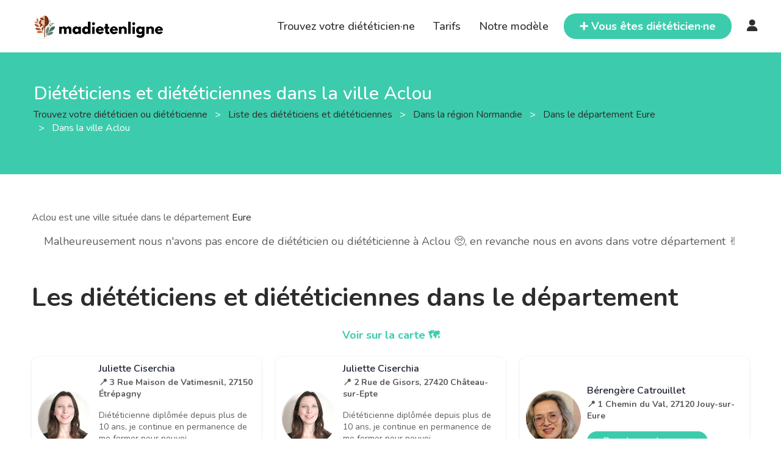

--- FILE ---
content_type: text/html; charset=UTF-8
request_url: https://www.madietenligne.fr/annuaire/villes/aclou
body_size: 8421
content:

<!doctype html>
<html lang="fr">

<head>
	<meta charset="utf-8" />
	<meta http-equiv="X-UA-Compatible" content="IE=edge" />
	<meta name="keywords" content="diététique en ligne,diététicien,diététicienne,diététique,nutrition,consultation,téléconsultation,rendez-vous" />
	<meta name="description" content="Trouvez un diététicien à Aclou et prenez rendez-vous en ligne pour une consultation au cabinet, en visio, ou à domicile." />
	<meta name="author" content="Eddy MONTUS" />
	<meta name="viewport" content="width=device-width, initial-scale=1, maximum-scale=5" />
		<title>Diététicien à Aclou : Prenez rendez-vous en ligne</title>

	<meta property="og:url" content="http://www.madietenligne.fr/annuaire/villes/aclou" />
	<meta property="og:title" content="Diététicien à Aclou : Prenez rendez-vous en ligne" />
	<meta property="og:description" content="Trouvez un diététicien à Aclou et prenez rendez-vous en ligne pour une consultation au cabinet, en visio, ou à domicile." />

			<meta property="og:type" content="website" />
		<meta property="og:image" content="https://www.madietenligne.fr/images/bg/header.png" />
	
	<link rel="apple-touch-icon" sizes="180x180" href="/apple-touch-icon.png" />
	<link rel="shortcut icon" type="image/x-icon" href="/favicon.ico" />
	<link rel="icon" type="image/png" sizes="32x32" href="/favicon-32x32.png" />
	<link rel="icon" type="image/png" sizes="16x16" href="/favicon-16x16.png" />
	<link rel="manifest" href="/site.webmanifest" />

	<!-- Canoncial -->
			<link rel="canonical" href="https://www.madietenligne.fr/annuaire/villes/aclou" />
	
	<!-- Fonts -->
	<link rel="preconnect" href="https://fonts.googleapis.com">
	<link rel="preconnect" href="https://fonts.gstatic.com" crossorigin>
	<link href="https://fonts.googleapis.com/css2?family=Nunito:ital,wght@0,200..1000;1,200..1000&display=swap" rel="stylesheet">
	<link rel="stylesheet" type="text/css" href="/node_modules/@fortawesome/fontawesome-free/css/all.min.css?v=6" />

	<link rel="stylesheet" href="https://cdn.jsdelivr.net/gh/orestbida/cookieconsent@3.1.0/dist/cookieconsent.css" />

	<!-- Style CSS -->
	<link rel="stylesheet" type="text/css" href="/node_modules/bootstrap/dist/css/bootstrap.min.css?v=6.0.7b" />

			<link rel="stylesheet" type="text/css" href="/css/card-list.min.css?v=6.0.7b" />
	
	<link rel="stylesheet" type="text/css" href="/css/style.min.css?v=6.0.7b" />
	<link rel="stylesheet" type="text/css" href="/css/responsive.min.css?v=6.0.7b" />
</head>

<body>
						<div id="wrapper">
						<header id="header" class="site-header">
								<div class="container-fluid">
					<div class="row align-items-center">
						<div class="col-1 d-lg-none p-0 align-center">
							<div class="site__menu">
								<a title="Menu Icon" href="#" class="site__menu__icon">
									<i class="fa-solid fa-bars"></i>
								</a>
								<div class="popup-background"></div>
								<div class="popup popup--left">
									<a title="Close" href="#" class="popup__close">
										<i class="fa-solid fa-xmark"></i>
									</a><!-- .popup__close -->
									<div class="popup__content">
										<div class="popup__destinations popup__box">
											<ul class="menu-arrow">
												<li>
													<a href="/annuaire" title="Trouvez votre diététicien·ne">Trouvez votre diététicien·ne</a>
												</li>
											</ul>
										</div>
										<div class="popup__menu popup__box">
											<ul class="menu-arrow">
												<li>
													<a href="javascript:;" onclick="window.linkAction(this); return false;" data-href="L3Rhcmlmcw==" title="Tarifs">Tarifs</a>
												</li>
											</ul>
										</div><!-- .popup__menu -->
										<div class="popup__destinations popup__box">
											<ul class="menu-arrow">
												<li>
													<a href="javascript:;" onclick="window.linkAction(this); return false;" data-href="L25vdHJlLW1vZGVsZQ==" title="Notre modèle">Notre modèle</a>
												</li>
											</ul>
										</div>
										<div class="popup__user popup__box open-form">
																							<a title="Connexion" href="javascript:;" class="open-login">Connexion</a>
																					</div><!-- .popup__user -->
									</div><!-- .popup__content -->
									<div class="popup__button popup__box">
										<a href="javascript:;" onclick="window.linkAction(this); return false;" data-href="L3Bybw==" title="Vous êtes diététicien·ne" class="btn">
											<span>➕ Vous êtes diététicien·ne ?</span>
										</a>
									</div><!-- .popup__button -->
								</div><!-- .popup -->
							</div><!-- .site__menu -->
						</div>
						<div class="col-10 col-lg-3">
							<div class="site site-brand">
								<div class="site__brand">
									<a title="Logo" href="/" class="site__brand__logo"><img src="/images/assets/logo.png" alt="Madietenligne"></a>
								</div><!-- .site__brand -->
							</div><!-- .site -->
						</div><!-- .col-md-6 -->
						<div class="col-1 col-lg-9 p-0">
							<div class="right-header align-right">
								<nav class="main-menu">
									<ul>
										<li>
											<a href="/annuaire" title="Trouvez votre diététicien·ne">Trouvez votre diététicien·ne</a>
										</li>
										<li>
											<a href="javascript:;" onclick="window.linkAction(this); return false;" data-href="L3Rhcmlmcw==" title="Tarifs">Tarifs</a>
										</li>
										<li>
											<a href="javascript:;" onclick="window.linkAction(this); return false;" data-href="L25vdHJlLW1vZGVsZQ==" title="Notre modèle">Notre modèle</a>
										</li>
									</ul>
								</nav>
								<div class="popup popup-form">
									<a title="Close" href="javascript:;" class="popup__close">
										<i class="fa-solid fa-xmark"></i>
									</a><!-- .popup__close -->
									<ul class="choose-form">
										<li class="nav-login active"><a title="Connexion" href="#login">Connexion</a></li>
										<li class="nav-reset"><a title="Mot de passe oublié" href="#reset">Mot de passe oublié</a></li>
									</ul>
									<div class="popup-content">
										<form method="post" action="/connexion" class="form-log form-content" id="login" >
																																	<input type="hidden" name="redirect" value="" />
											<div class="field-input">
												<input name="email" type="email" value="" placeholder="Email" required="required">
											</div>
											<div class="field-input">
												<input name="password" type="password" value="" placeholder="Mot de passe" required="required">
											</div>
											<a title="🧑‍⚕️ Diététicien·ne, je m’inscris ✌️" href="/pro">🧑‍⚕️ Diététicien·ne, je m’inscris ✌️</a>
											<input type="submit" name="submit" value="Connexion">
										</form>
										<form method="post" action="/mot-de-passe-oublie" class="form-sign form-content" id="reset"  style="display:none;">
																						<div class="field-input">
												<input name="email" type="email" value="" placeholder="Email" required="required">
											</div>
											<input type="submit" name="submit" value="Valider">
										</form>
									</div>
								</div><!-- .popup-form -->
								<div class="right-header__search">
									<a title="Search" href="javascript:;" class="search-open">
										🔍
									</a>
									<div class="site__search">
										<a title="Close" href="javascript:;" class="search__close">
											<i class="fa-solid fa-xmark"></i>
										</a><!-- .search__close -->
										<form action="/annuaire" class="site__search__form" method="GET">
											<div class="site__search__field">
												<span class="site__search__icon">
													🔍
												</span><!-- .site__search__icon -->
												<input class="site__search__input" id="city-mobile" type="text" name="city" placeholder="Ex : Paris, Bordeaux, ...">
											</div><!-- .search__input -->
										</form><!-- .search__form -->
									</div><!-- .site__search -->
								</div>
								<div class="right-header__button btn">
									<a href="javascript:;" onclick="window.linkAction(this); return false;" data-href="L3Bybw==" title="Vous êtes diététicien·ne">
										<span>➕ Vous êtes diététicien·ne</span>
									</a>
								</div><!-- .right-header__button -->
								<div class="main-menu">
																			<a title="Login" class="open-login" href="javascript:;"><i class="fa-solid fa-user" style="font-size:20px;"></i></a>
																	</div>
							</div><!-- .right-header -->
						</div><!-- .col-md-6 -->
					</div><!-- .row -->
				</div><!-- .container-fluid -->
				</header><!-- .site-header -->

													<main id="main" class="site-main padded-bottom">
																		
									<div class="page-title page-title--small page-title--blog align-left no-picture" >
    	<div class="container">
            <div class="page-title__content">
                                    <h1 class="page-title__name">Diététiciens et diététiciennes dans la ville Aclou</h1>
                                <p class="page-title__slogan d-none d-md-block">
                    <span>
                        <a href="/"><i class="ti ti-home"></i> Trouvez votre diététicien ou diététicienne </a>
                    </span>
                    <span>&nbsp; > &nbsp;</span>
                    <span>
                        <a href="/annuaire"><i class="ti ti-home"></i> Liste des diététiciens et diététiciennes </a>
                    </span>
                                                                        <span>&nbsp; > &nbsp;</span>
                            <span>
                                <a href="/annuaire/regions/normandie"><i class="ti ti-home"></i> Dans la région Normandie </a>
                            </span>
                                                <span>&nbsp; > &nbsp;</span>
                        <span>
                            <a href="/annuaire/departements/eure"><i class="ti ti-home"></i> Dans le département Eure </a>
                        </span>
                                        <span>&nbsp; > &nbsp;</span>
                                            <span><span>Dans la ville Aclou</span></span>
                                    </p>
            </div>
	</div>	
</div><!-- .page-title -->

<div class="container d-block d-md-none">
    <p class="page-title__slogan">
        <span>
            <a href="/"><i class="ti ti-home"></i> Trouvez votre diététicien ou diététicienne </a>
        </span>
        <span>&nbsp; > &nbsp;</span>
        <span>
            <a href="/annuaire"><i class="ti ti-home"></i> Liste des diététiciens et diététiciennes </a>
        </span>
                                    <span>&nbsp; > &nbsp;</span>
                <span>
                    <a href="/annuaire/regions/normandie"><i class="ti ti-home"></i> Dans la région Normandie </a>
                </span>
                        <span>&nbsp; > &nbsp;</span>
            <span>
                <a href="/annuaire/departements/eure"><i class="ti ti-home"></i> Dans le département Eure </a>
            </span>
                <span>&nbsp; > &nbsp;</span>
                    <span><span>Dans la ville Aclou</span></span>
            </p>
</div>

        <div class="container">
            <!-- row -->
            <div class="row">
                <div class="col-md-12 mb-3">
                    <!-- section title -->
                    <div class="section-title clearfix description">
                        <span data-nosnippet>
                            Aclou est une ville située dans le département <a href="/annuaire/departements/eure">Eure</a>                        </span>
                    </div><!-- section title end -->
                </div>
            </div><!-- row end-->
                            <!-- row -->
                <div class="row">
                    <div class="col-md-12 mb-3">
                        <!-- section title -->
                        <div class="section-title text-center clearfix">
                            <div class="text-justify">
                                <p>
                                    Malheureusement nous n'avons pas encore de diététicien ou diététicienne à Aclou 🥺, en revanche nous en avons dans votre département ✌️
                                </p>
                            </div>
                        </div><!-- section title end -->
                    </div>
                </div><!-- row end-->
                        <div class="row">
                                    <div class="col-md-12">
                        <div class="mt-4 mb-4">
                            <div class="content-tab">
                                <div class="content-inner active">
                                                                            <h2>Les diététiciens et diététiciennes dans le département</h2>
                                                                    </div>
                            </div>
                        </div>
                    </div>
                                <div class="text-center mb-4">
                                            <a class="main-color fw-bold" href="/annuaire?city=aclou">Voir sur la carte 🗺️</a>
                                    </div>
                                    <div class="col-12 col-sm-6 col-lg-4 mb-3 feature-block" style="cursor:pointer" onclick="javascript:window.location='/annuaire/juliette-ciserchia'" data-r="" data-d="" data-c="Étrépagny">
                        <div class="inner-box">
                            <div class="image-box">
                                <figure class="image">
                                    <img class="img-fluid" data-src="https://image.madietenligne.fr/images/upload/64ce9a944ce67.jpg?resize=fill:90" alt="Photo Juliette Ciserchia" loading="lazy">
                                </figure>
                            </div>
                            <div class="content">
                                <h3>Juliette Ciserchia</h3>
                                                                                                                                            <p><b>📍 3 Rue Maison de Vatimesnil, 27150 Étrépagny</b></p>
                                                                                                                                    <p>Diététicienne diplômée depuis plus de 10 ans, je continue en permanence de me former pour pouvoi...</p>
                                <a class="btn btn-sm" href="/annuaire/juliette-ciserchia/reservation">Prendre rendez-vous</a>
                            </div>
                        </div>
                    </div>
                                    <div class="col-12 col-sm-6 col-lg-4 mb-3 feature-block" style="cursor:pointer" onclick="javascript:window.location='/annuaire/juliette-ciserchia'" data-r="" data-d="" data-c="Château-sur-Epte">
                        <div class="inner-box">
                            <div class="image-box">
                                <figure class="image">
                                    <img class="img-fluid" data-src="https://image.madietenligne.fr/images/upload/64ce9a944ce67.jpg?resize=fill:90" alt="Photo Juliette Ciserchia" loading="lazy">
                                </figure>
                            </div>
                            <div class="content">
                                <h3>Juliette Ciserchia</h3>
                                                                                                                                            <p><b>📍 2 Rue de Gisors, 27420 Château-sur-Epte</b></p>
                                                                                                                                    <p>Diététicienne diplômée depuis plus de 10 ans, je continue en permanence de me former pour pouvoi...</p>
                                <a class="btn btn-sm" href="/annuaire/juliette-ciserchia/reservation">Prendre rendez-vous</a>
                            </div>
                        </div>
                    </div>
                                    <div class="col-12 col-sm-6 col-lg-4 mb-3 feature-block" style="cursor:pointer" onclick="javascript:window.location='/annuaire/berengere-catrouillet'" data-r="" data-d="" data-c="Jouy-sur-Eure">
                        <div class="inner-box">
                            <div class="image-box">
                                <figure class="image">
                                    <img class="img-fluid" data-src="https://image.madietenligne.fr/images/upload/68d3c2976ffc2.jpg?resize=fill:90" alt="Photo Bérengère Catrouillet" loading="lazy">
                                </figure>
                            </div>
                            <div class="content">
                                <h3>Bérengère Catrouillet</h3>
                                                                                                                                            <p><b>📍 1 Chemin du Val, 27120 Jouy-sur-Eure</b></p>
                                                                                                                                    <p></p>
                                <a class="btn btn-sm" href="/annuaire/berengere-catrouillet/reservation">Prendre rendez-vous</a>
                            </div>
                        </div>
                    </div>
                                    <div class="col-12 col-sm-6 col-lg-4 mb-3 feature-block" style="cursor:pointer" onclick="javascript:window.location='/annuaire/hortense-delabre'" data-r="" data-d="" data-c="Pacy-sur-Eure">
                        <div class="inner-box">
                            <div class="image-box">
                                <figure class="image">
                                    <img class="img-fluid" data-src="https://image.madietenligne.fr/images/upload/67f3d26518361.jpg?resize=fill:90" alt="Photo Hortense Delabre" loading="lazy">
                                </figure>
                            </div>
                            <div class="content">
                                <h3>Hortense Delabre</h3>
                                                                    <p>❤️ 1 Recommandation</p>
                                                                                                                                            <p><b>📍 27120 Pacy-sur-Eure</b></p>
                                                                                                                                    <p>Hortense – Diététicienne ClinicienneSpécialiste en nutrition et en rééducation alimentaire...</p>
                                <a class="btn btn-sm" href="/annuaire/hortense-delabre/reservation">Prendre rendez-vous</a>
                            </div>
                        </div>
                    </div>
                                    <div class="col-12 col-sm-6 col-lg-4 mb-3 feature-block" style="cursor:pointer" onclick="javascript:window.location='/annuaire/elise-alves-cerdeira'" data-r="" data-d="" data-c="Vexin-sur-Epte">
                        <div class="inner-box">
                            <div class="image-box">
                                <figure class="image">
                                    <img class="img-fluid" data-src="https://image.madietenligne.fr/images/upload/669b74bbafd7d.jpg?resize=fill:90" alt="Photo Elise Alves Cerdeira" loading="lazy">
                                </figure>
                            </div>
                            <div class="content">
                                <h3>Elise Alves Cerdeira</h3>
                                                                                                                                            <p><b>📍 5 Rue de la Mare, 27510 Vexin-sur-Epte</b></p>
                                                                                                                                    <p> Je suis Elise ALVES-CERDEIRA, Diététicienne Nutritionniste. Diplômée depuis 2019, j'exerce en l...</p>
                                <a class="btn btn-sm" href="/annuaire/elise-alves-cerdeira/reservation">Prendre rendez-vous</a>
                            </div>
                        </div>
                    </div>
                                    <div class="col-12 col-sm-6 col-lg-4 mb-3 feature-block" style="cursor:pointer" onclick="javascript:window.location='/annuaire/melanie-vignot'" data-r="" data-d="" data-c="Le Fidelaire">
                        <div class="inner-box">
                            <div class="image-box">
                                <figure class="image">
                                    <img class="img-fluid" data-src="https://image.madietenligne.fr/images/upload/6899b09c0107f.jpg?resize=fill:90" alt="Photo Mélanie Vignot" loading="lazy">
                                </figure>
                            </div>
                            <div class="content">
                                <h3>Mélanie Vignot</h3>
                                                                                                                                            <p><b>📍 27190 Le Fidelaire</b></p>
                                                                                                                                    <p>Hello ! Je t'accompagne et te guide dans la mise en place de nouvelles habitudes pour (re)trouver un...</p>
                                <a class="btn btn-sm" href="/annuaire/melanie-vignot/reservation">Prendre rendez-vous</a>
                            </div>
                        </div>
                    </div>
                                    <div class="col-12 col-sm-6 col-lg-4 mb-3 feature-block" style="cursor:pointer" onclick="javascript:window.location='/annuaire/annabelle-palen'" data-r="" data-d="" data-c="Surville">
                        <div class="inner-box">
                            <div class="image-box">
                                <figure class="image">
                                    <img class="img-fluid" data-src="https://image.madietenligne.fr/images/woman-3.png?resize=fill:90" alt="Photo Annabelle Palen" loading="lazy">
                                </figure>
                            </div>
                            <div class="content">
                                <h3>Annabelle Palen</h3>
                                                                                                                                            <p><b>📍 27400 Surville</b></p>
                                                                                                                                    <p></p>
                                <a class="btn btn-sm" href="/annuaire/annabelle-palen/reservation">Prendre rendez-vous</a>
                            </div>
                        </div>
                    </div>
                                    <div class="col-12 col-sm-6 col-lg-4 mb-3 feature-block" style="cursor:pointer" onclick="javascript:window.location='/annuaire/anne-closier'" data-r="" data-d="" data-c="Lieurey">
                        <div class="inner-box">
                            <div class="image-box">
                                <figure class="image">
                                    <img class="img-fluid" data-src="https://image.madietenligne.fr/images/woman-4.png?resize=fill:90" alt="Photo Anne Closier" loading="lazy">
                                </figure>
                            </div>
                            <div class="content">
                                <h3>Anne Closier</h3>
                                                                                                                                            <p><b>📍 27560 Lieurey</b></p>
                                                                                                                                    <p></p>
                                <a class="btn btn-sm" href="/annuaire/anne-closier/reservation">Prendre rendez-vous</a>
                            </div>
                        </div>
                    </div>
                                    <div class="col-12 col-sm-6 col-lg-4 mb-3 feature-block" style="cursor:pointer" onclick="javascript:window.location='/annuaire/rebeka-tamas'" data-r="" data-d="" data-c="Vernon">
                        <div class="inner-box">
                            <div class="image-box">
                                <figure class="image">
                                    <img class="img-fluid" data-src="https://image.madietenligne.fr/images/upload/606eba494c97c.jpg?resize=fill:90" alt="Photo Rebeka Tamas" loading="lazy">
                                </figure>
                            </div>
                            <div class="content">
                                <h3>Rebeka Tamas</h3>
                                                                                                                                            <p><b>📍 27200 Vernon</b></p>
                                                                                                                                    <p>Je suis diététicienne-nutritionniste, diplômée du BTS diététique et du Bachelor en Diététiqu...</p>
                                <a class="btn btn-sm" href="/annuaire/rebeka-tamas/reservation">Prendre rendez-vous</a>
                            </div>
                        </div>
                    </div>
                                    <div class="col-12 col-sm-6 col-lg-4 mb-3 feature-block" style="cursor:pointer" onclick="javascript:window.location='/annuaire/lorenzo-bodin'" data-r="" data-d="" data-c="Saint-Marcel">
                        <div class="inner-box">
                            <div class="image-box">
                                <figure class="image">
                                    <img class="img-fluid" data-src="https://image.madietenligne.fr/images/upload/668d15a7e2fff.jpg?resize=fill:90" alt="Photo Lorenzo Bodin" loading="lazy">
                                </figure>
                            </div>
                            <div class="content">
                                <h3>Lorenzo Bodin</h3>
                                                                                                                                            <p><b>📍 1 Rue des Maraichers, 27950 Saint-Marcel</b></p>
                                                                                                                                    <p>Diététicien Libéral spécialisé dans les Troubles des Conduites Alimentaires (TCA)L'alimentation...</p>
                                <a class="btn btn-sm" href="/annuaire/lorenzo-bodin/reservation">Prendre rendez-vous</a>
                            </div>
                        </div>
                    </div>
                                    <div class="col-12 col-sm-6 col-lg-4 mb-3 feature-block" style="cursor:pointer" onclick="javascript:window.location='/annuaire/lorenzo-bodin'" data-r="" data-d="" data-c="Vernon">
                        <div class="inner-box">
                            <div class="image-box">
                                <figure class="image">
                                    <img class="img-fluid" data-src="https://image.madietenligne.fr/images/upload/668d15a7e2fff.jpg?resize=fill:90" alt="Photo Lorenzo Bodin" loading="lazy">
                                </figure>
                            </div>
                            <div class="content">
                                <h3>Lorenzo Bodin</h3>
                                                                                                                                            <p><b>📍 Vernon, 27200 Vernon</b></p>
                                                                                                                                    <p>Diététicien Libéral spécialisé dans les Troubles des Conduites Alimentaires (TCA)L'alimentation...</p>
                                <a class="btn btn-sm" href="/annuaire/lorenzo-bodin/reservation">Prendre rendez-vous</a>
                            </div>
                        </div>
                    </div>
                                    <div class="col-12 col-sm-6 col-lg-4 mb-3 feature-block" style="cursor:pointer" onclick="javascript:window.location='/annuaire/ingrid-guilbert'" data-r="" data-d="" data-c="Bernay">
                        <div class="inner-box">
                            <div class="image-box">
                                <figure class="image">
                                    <img class="img-fluid" data-src="https://image.madietenligne.fr/images/woman-4.png?resize=fill:90" alt="Photo Ingrid Guilbert" loading="lazy">
                                </figure>
                            </div>
                            <div class="content">
                                <h3>Ingrid Guilbert</h3>
                                                                                                                                            <p><b>📍 27300 Bernay</b></p>
                                                                                                                                    <p></p>
                                <a class="btn btn-sm" href="/annuaire/ingrid-guilbert/reservation">Prendre rendez-vous</a>
                            </div>
                        </div>
                    </div>
                                    <div class="col-12 col-sm-6 col-lg-4 mb-3 feature-block" style="cursor:pointer" onclick="javascript:window.location='/annuaire/lauriane-melet'" data-r="" data-d="" data-c="Charleval">
                        <div class="inner-box">
                            <div class="image-box">
                                <figure class="image">
                                    <img class="img-fluid" data-src="https://image.madietenligne.fr/images/upload/61e94226d0158.jpg?resize=fill:90" alt="Photo Lauriane Mélet" loading="lazy">
                                </figure>
                            </div>
                            <div class="content">
                                <h3>Lauriane Mélet</h3>
                                                                                                                                            <p><b>📍 Grande Rue, 27380 Charleval</b></p>
                                                                                                                                    <p>Qui suis-je ?Passionnée par mon métier, j’exerce actuellement en libéral pour des consultations...</p>
                                <a class="btn btn-sm" href="/annuaire/lauriane-melet/reservation">Prendre rendez-vous</a>
                            </div>
                        </div>
                    </div>
                                    <div class="col-12 col-sm-6 col-lg-4 mb-3 feature-block" style="cursor:pointer" onclick="javascript:window.location='/annuaire/christelle-boutin'" data-r="" data-d="" data-c="Ménilles">
                        <div class="inner-box">
                            <div class="image-box">
                                <figure class="image">
                                    <img class="img-fluid" data-src="https://image.madietenligne.fr/images/woman-2.png?resize=fill:90" alt="Photo Christelle  Boutin" loading="lazy">
                                </figure>
                            </div>
                            <div class="content">
                                <h3>Christelle  Boutin</h3>
                                                                                                                                            <p><b>📍 2 Rue Roederer, 27120 Ménilles</b></p>
                                                                                                                                    <p></p>
                                <a class="btn btn-sm" href="/annuaire/christelle-boutin/reservation">Prendre rendez-vous</a>
                            </div>
                        </div>
                    </div>
                                    <div class="col-12 col-sm-6 col-lg-4 mb-3 feature-block" style="cursor:pointer" onclick="javascript:window.location='/annuaire/christelle-boutin'" data-r="" data-d="" data-c="Gaillon">
                        <div class="inner-box">
                            <div class="image-box">
                                <figure class="image">
                                    <img class="img-fluid" data-src="https://image.madietenligne.fr/images/woman-2.png?resize=fill:90" alt="Photo Christelle  Boutin" loading="lazy">
                                </figure>
                            </div>
                            <div class="content">
                                <h3>Christelle  Boutin</h3>
                                                                                                                                            <p><b>📍 3 Rue Roland Roche, 27600 Gaillon</b></p>
                                                                                                                                    <p></p>
                                <a class="btn btn-sm" href="/annuaire/christelle-boutin/reservation">Prendre rendez-vous</a>
                            </div>
                        </div>
                    </div>
                                    <div class="col-12 col-sm-6 col-lg-4 mb-3 feature-block" style="cursor:pointer" onclick="javascript:window.location='/annuaire/aurelie-perrier'" data-r="" data-d="" data-c="Brionne">
                        <div class="inner-box">
                            <div class="image-box">
                                <figure class="image">
                                    <img class="img-fluid" data-src="https://image.madietenligne.fr/images/woman-1.png?resize=fill:90" alt="Photo Aurélie Perrier" loading="lazy">
                                </figure>
                            </div>
                            <div class="content">
                                <h3>Aurélie Perrier</h3>
                                                                                                                                            <p><b>📍 5 Avenue de la République, 27800 Brionne</b></p>
                                                                                                                                    <p></p>
                                <a class="btn btn-sm" href="/annuaire/aurelie-perrier/reservation">Prendre rendez-vous</a>
                            </div>
                        </div>
                    </div>
                                            </div><!-- row end -->
            <div class="row"><!-- row -->
                <div class="col-lg-12 mt-5 text-center">
                    <a href="/annuaire" class="btn">Voir tous nos diététicien·ne·s</a>
                </div>
            </div><!-- row end -->
        </div>
    </div>									</main>

																			<footer id="footer" class="footer">
											<div class="container">
																									<div class="footer__top">
														<div class="row mb-5">
															<div class="col-lg-5">
																<div class="footer__top__info">
																	<a title="Logo" href="01_index_1.html" class="footer__top__info__logo"><img data-src="/images/assets/logo.png" alt="Madietenligne" loading="lazy"></a>
																	<p class="footer__top__info__desc">
																		Nous sommes ce que nous mangeons, nous avons ainsi fait de notre priorité l’accès simplifié à des vrai·e·s expert·e·s de la nutrition.
																		Bienvenue sur Madietenligne, une plateforme d’échanges et de mise en relation entre diététicien·ne et patient·e.
																	</p>
																</div>
															</div>
															<div class="col-lg-2">
																<aside class="footer__top__nav">
																	<h3>Liens</h3>
																	<ul>
																		<!--<li><a title="À propos" href="06_about-us.html">À propos</a></li>-->
																		<li><a title="Blog" href="/blog">Blog</a></li>
																		<li><a title="Partenariat" href="/partenariat">Partenariat</a></li>
																		<li><a title="Recettes" href="/recettes">Recettes</a></li>
																		<!--<li><a title="Faqs" href="15_faqs.html">Faqs</a></li>-->
																																					<li><a href="/open-startup">Open startup</a></li>
																																			</ul>
																</aside>
															</div>
															<div class="col-lg-2">
																<aside class="footer__top__nav">
																	<h3>Légal</h3>
																	<ul>
																		<li><a href="javascript:;" onclick="window.linkAction(this); return false;" data-href="L2NndQ==">Conditions générales d'utilisation</a></li>
																		<li><a href="javascript:;" onclick="window.linkAction(this); return false;" data-href="L2Nndg==">Conditions générales de vente</a></li>
																		<li><a href="javascript:;" onclick="window.linkAction(this); return false;" data-href="L21lbnRpb25zLWxlZ2FsZXM=">Mentions légales</a></li>
																		<li><a href="javascript:;" onclick="window.linkAction(this); return false;" data-href="L2NvbmZpZGVudGlhbGl0ZQ==">Confidentialité</a></li>
																	</ul>
																</aside>
															</div>
															<div class="col-lg-3">
																<aside class="footer__top__nav footer__top__nav--contact">
																	<h3>Nous contacter</h3>
																	<p>
																		<a href="javascript:;" onclick="window.linkAction(this); return false;" data-href="L2NvbnRhY3Q=" title="Contact">Formulaire de contact</a>
																	</p>
																	<ul>
																		<li class="facebook">
																			<a title="Facebook" href="https://facebook.com/madietenlignefr-107098407682501">
																				<i class="fa-brands fa-facebook-f"></i>
																			</a>
																		</li>
																		<li class="instagram">
																																								<a title="Instagram" href="https://www.instagram.com/madietenligne">
																																										<i class="fa-brands fa-instagram"></i>
																					</a>
																		</li>
																		<li class="linkedin">
																			<a title="Linkedin" href="https://www.linkedin.com/company/madietenligne">
																				<i class="fa-brands fa-linkedin-in"></i>
																			</a>
																		</li>
																	</ul>
																</aside>
															</div>
														</div>
														<div class="row">
															<div class="col-12">
																<div class="widget clearfix">
																	<h3 class="widget-title">Pages populaires</h3>
																																			<h4>
																			Trouvez un diététicien ou une diététicienne dans votre région
																		</h4>
																		<p>
																			<a href="/annuaire/regions/auvergne-rhone-alpes">Auvergne-Rhône-Alpes</a> / <a href="/annuaire/regions/bourgogne-franche-comte">Bourgogne-Franche-Comté</a> / <a href="/annuaire/regions/bretagne">Bretagne</a> / <a href="/annuaire/regions/centre-val-de-loire">Centre-Val de Loire</a> / <a href="/annuaire/regions/corse">Corse</a> / <a href="/annuaire/regions/grand-est">Grand Est</a> / <a href="/annuaire/departements/guadeloupe">Guadeloupe</a> / <a href="/annuaire/departements/guyane">Guyane</a> / <a href="/annuaire/regions/hauts-de-france">Hauts-de-France</a> / <a href="/annuaire/regions/ile-de-france">Île-de-France</a> / <a href="/annuaire/departements/la-reunion">La Réunion</a> / <a href="/annuaire/departements/martinique">Martinique</a> / <a href="/annuaire/departements/mayotte">Mayotte</a> / <a href="/annuaire/regions/normandie">Normandie</a> / <a href="/annuaire/regions/nouvelle-aquitaine">Nouvelle-Aquitaine</a> / <a href="/annuaire/regions/occitanie">Occitanie</a> / <a href="/annuaire/regions/pays-de-la-loire">Pays de la Loire</a> / <a href="/annuaire/regions/provence-alpes-cote-d-azur">Provence-Alpes-Côte d'Azur</a>																		</p>
																																																				<h4>
																			Trouvez un diététicien ou une diététicienne dans les villes populaires
																		</h4>
																		<p>
																			<a href="/annuaire/villes/aix-en-provence">Aix-en-Provence</a> / <a href="/annuaire/villes/amiens">Amiens</a> / <a href="/annuaire/villes/angers">Angers</a> / <a href="/annuaire/villes/annecy">Annecy</a> / <a href="/annuaire/villes/argenteuil">Argenteuil</a> / <a href="/annuaire/villes/asnieres-sur-seine">Asnières-sur-Seine</a> / <a href="/annuaire/villes/aubervilliers">Aubervilliers</a> / <a href="/annuaire/villes/avignon">Avignon</a> / <a href="/annuaire/villes/besancon">Besançon</a> / <a href="/annuaire/villes/bordeaux">Bordeaux</a> / <a href="/annuaire/villes/boulogne-billancourt">Boulogne-Billancourt</a> / <a href="/annuaire/villes/brest">Brest</a> / <a href="/annuaire/villes/caen">Caen</a> / <a href="/annuaire/villes/clermont-ferrand">Clermont-Ferrand</a> / <a href="/annuaire/villes/creteil">Créteil</a> / <a href="/annuaire/villes/dijon">Dijon</a> / <a href="/annuaire/villes/grenoble">Grenoble</a> / <a href="/annuaire/villes/le-havre">Le Havre</a> / <a href="/annuaire/villes/mans">Le Mans</a> / <a href="/annuaire/villes/lille">Lille</a> / <a href="/annuaire/villes/limoges">Limoges</a> / <a href="/annuaire/villes/lyon">Lyon</a> / <a href="/annuaire/villes/marseille">Marseille</a> / <a href="/annuaire/villes/metz">Metz</a> / <a href="/annuaire/villes/montpellier">Montpellier</a> / <a href="/annuaire/villes/montreuil">Montreuil</a> / <a href="/annuaire/villes/mulhouse">Mulhouse</a> / <a href="/annuaire/villes/nancy">Nancy</a> / <a href="/annuaire/villes/nanterre">Nanterre</a> / <a href="/annuaire/villes/nantes">Nantes</a> / <a href="/annuaire/villes/nice">Nice</a> / <a href="/annuaire/villes/nimes">Nîmes</a> / <a href="/annuaire/villes/orleans">Orléans</a> / <a href="/annuaire/villes/paris">Paris</a> / <a href="/annuaire/villes/perpignan">Perpignan</a> / <a href="/annuaire/villes/poitiers">Poitiers</a> / <a href="/annuaire/villes/reims">Reims</a> / <a href="/annuaire/villes/rennes">Rennes</a> / <a href="/annuaire/villes/roubaix">Roubaix</a> / <a href="/annuaire/villes/rouen">Rouen</a> / <a href="/annuaire/villes/saint-denis">Saint-Denis</a> / <a href="/annuaire/villes/saint-etienne">Saint-Etienne</a> / <a href="/annuaire/villes/saint-paul">Saint-Paul</a> / <a href="/annuaire/villes/strasbourg">Strasbourg</a> / <a href="/annuaire/villes/toulon">Toulon</a> / <a href="/annuaire/villes/toulouse">Toulouse</a> / <a href="/annuaire/villes/tourcoing">Tourcoing</a> / <a href="/annuaire/villes/tours">Tours</a> / <a href="/annuaire/villes/villeurbanne">Villeurbanne</a> / <a href="/annuaire/villes/vitry-sur-seine">Vitry-sur-Seine</a>																		</p>
																																																				<h4>
																			<a href="/annuaire/specialites">Diététiciens, diététiciennes par spécialités</a>
																		</h4>
																		<p>
																			<a href="/annuaire/specialites/addictions">Addictions</a> / <a href="/annuaire/specialites/alimentation-en-pleine-conscience">Alimentation en pleine conscience</a> / <a href="/annuaire/specialites/alimentation-et-cancer">Alimentation et cancer</a> / <a href="/annuaire/specialites/alimentation-intuitive">Alimentation Intuitive</a> / <a href="/annuaire/specialites/alimentation-vegetalienne-vegan">Alimentation Végétalienne (vegan)</a> / <a href="/annuaire/specialites/alimentation-vegetarienne">Alimentation végétarienne</a> / <a href="/annuaire/specialites/allaitement">Allaitement</a> / <a href="/annuaire/specialites/allergies-intolerances-alimentaires">Allergies / Intolérances Alimentaires</a> / <a href="/annuaire/specialites/chirurgie-bariatrique">Chirurgie bariatrique</a> / <a href="/annuaire/specialites/confort-digestif">Confort digestif</a> / <a href="/annuaire/specialites/denutrition">Dénutrition</a> / <a href="/annuaire/specialites/dermonutrition">Dermonutrition </a> / <a href="/annuaire/specialites/diabete">Diabète</a> / <a href="/annuaire/specialites/diversification-menee-par-l-enfant-dme">Diversification menée par l'enfant (DME) </a> / <a href="/annuaire/specialites/endometriose">Endométriose</a> / <a href="/annuaire/specialites/grossesse">Grossesse</a> / <a href="/annuaire/specialites/horaires-decales">Horaires décalés</a> / <a href="/annuaire/specialites/hypnose">Hypnose</a> / <a href="/annuaire/specialites/maladie-coeliaque">Maladie cœliaque</a> / <a href="/annuaire/specialites/maladies-cardio-vasculaires">Maladies cardio-vasculaires</a> / <a href="/annuaire/specialites/maladies-inflammatoires-chroniques-de-l-intestin">Maladies inflammatoires chroniques de l'intestin (MICI)</a> / <a href="/annuaire/specialites/maladies-renales">Maladies rénales</a> / <a href="/annuaire/specialites/microbiote">Microbiote </a> / <a href="/annuaire/specialites/micronutrition">Micronutrition</a> / <a href="/annuaire/specialites/nutrition-du-sportif">Nutrition du sportif</a> / <a href="/annuaire/specialites/pathologies-feminines">Pathologies féminines</a> / <a href="/annuaire/specialites/pediatrique">Pédiatrique</a> / <a href="/annuaire/specialites/personnes-agees">Personnes âgées</a> / <a href="/annuaire/specialites/perte-de-poids">Perte de poids</a> / <a href="/annuaire/specialites/prise-de-poids">Prise de poids</a> / <a href="/annuaire/specialites/psychonutrition">Psychonutrition</a> / <a href="/annuaire/specialites/reequilibrage-alimentaire">Rééquilibrage alimentaire</a> / <a href="/annuaire/specialites/regime-pauvre-en-fodmap">Régime pauvre en FODMAP</a> / <a href="/annuaire/specialites/selectivite-alimentaire-chez-l-enfant">Sélectivité alimentaire chez l'enfant (Néophobie)</a> / <a href="/annuaire/specialites/sevrage-tabagique">Sevrage tabagique</a> / <a href="/annuaire/specialites/sophrologie">Sophrologie</a> / <a href="/annuaire/specialites/suivi-post-operatoire">Suivi post opératoire</a> / <a href="/annuaire/specialites/surpoids-obesite">Surpoids / Obésité</a> / <a href="/annuaire/specialites/troubles-de-l-oralite-chez-l-enfant">Troubles de l'oralité chez l'enfant</a> / <a href="/annuaire/specialites/troubles-digestifs">Troubles digestifs (reflux gastro-oesophagien RGO, pancréatite, syndrome de l'intestin irritable, ...)</a> / <a href="/annuaire/specialites/troubles-du-comportement-alimentaire">Troubles du comportement alimentaire (TCA)</a> / <a href="/annuaire/specialites/troubles-hormonaux">Troubles hormonaux</a>																		</p>
																																	</div>
															</div>
														</div>
													</div>
											</div><!-- .top-footer -->
																				<div class="footer__bottom">
											<p class="footer__bottom__copyright">
												Copyright © 2020 - 2026&nbsp;<a href="javascript:;" onclick="window.linkAction(this); return false;" data-href="Lw==">Madietenligne</a> ~ Fait avec ❤️ par Eddy. Tous droits réservés.
												<a href="javascript:;" onclick="window.linkAction(this); return false;" data-href="L29wZW4tc3RhcnR1cCN2ZXJzaW9u">v6.0.7b</a>
											</p>
										</div><!-- .top-footer -->
	</div><!-- .container -->
	</footer><!-- site-footer -->
</div><!-- #wrapper -->

<script type="module" src="/js/cookieconsent-config.js?v=6.0.7b"></script>

<!-- Sentry -->
<script type="text/plain" data-cookiecategory="analytics" src="https://js.sentry-cdn.com/0afb4fb75536b705b369c86830d1d744.min.js" crossorigin="anonymous"></script>
<script>
	window.sentryOnLoad = function() {
		Sentry.init({
			environment: 'prod',
			release: 'front-6.0.7b',
			ignoreErrors: [
				'Event `ErrorEvent` captured as exception with message `Script error.`',
				'is a read-only and non-configurable',
				'Can\'t find variable: gmo'
			]
		})
	}
</script>

<!-- jQuery -->
<script src="/node_modules/jquery/dist/jquery.min.js?v=6.0.7b"></script>
<script src="/node_modules/jquery-ui-dist/jquery-ui.min.js?v=6.0.7b"></script>
<script src="/node_modules/bootstrap/dist/js/bootstrap.bundle.min.js?v=6.0.7b"></script>

<!-- orther script -->
<script>
	var currentPage = 'card-list'
</script>
<script src="/js/main.min.js?v=6.0.7b"></script>

	<script src="/js/card-filter.min.js?v=6.0.7b"></script>

	<!-- Matomo -->
	<script>
		var _paq = window._paq = window._paq || [];
		/* tracker methods like "setCustomDimension" should be called before "trackPageView" */
		_paq.push(['trackPageView']);
		_paq.push(['enableLinkTracking']);
		(function() {
			var u = "//matomo.madietenligne.fr/";
			_paq.push(['setTrackerUrl', u + 'matomo.php']);
			_paq.push(['setSiteId', '1']);
			var d = document,
				g = d.createElement('script'),
				s = d.getElementsByTagName('script')[0];
			g.async = true;
			g.src = u + 'matomo.js';
			s.parentNode.insertBefore(g, s);
		})();
	</script>
	<!-- End Matomo Code -->
</body>

</html>


--- FILE ---
content_type: text/css
request_url: https://www.madietenligne.fr/css/card-list.min.css?v=6.0.7b
body_size: 606
content:
.section-title.description{font-size:16px}.feature-block{position:relative;margin-bottom:20px}.feature-block .inner-box{position:relative;padding:10px 10px;display:-webkit-box;display:flex;background:#fff;width:100%;align-items:center;border-radius:10px;min-height:110px;box-shadow:0 1px 4px rgba(0,0,0,.1);height:100%}.feature-block .image-box{position:relative}.feature-block .image-box .image{height:90px;width:100px;margin-bottom:0;border-radius:10px;overflow:hidden}.feature-block .image-box .image img{height:100%;-o-object-fit:cover;object-fit:cover}.feature-block .content{position:relative;width:100%}.feature-block .content p{font-size:14px}.feature-block .content a{white-space:normal;height:inherit!important}.feature-block .rating{position:relative;font-size:14px;line-height:1em;color:#5c6770}.feature-block .fa{font-size:11px;color:#9dca00}.feature-block .title{margin-left:3px}.feature-block h3{position:relative;font-size:16px!important;line-height:1.2em;color:#1b2032;font-weight:600;margin-bottom:3px}.feature-block h3 a{display:-webkit-box;display:flex;-webkit-box-align:center;align-items:center;color:#1b2032;-webkit-transition:all .3s ease;transition:all .3s ease}.feature-block h3 a:hover{color:#9dca00}.feature-block h3 .icon{margin-left:10px}.feature-block .text{position:relative;margin-bottom:10px}.feature-block .info{position:relative;margin-bottom:3px;padding:0}.feature-block .info li{position:relative;color:#5c6770;margin-right:15px;font-size:14px;line-height:24px}.feature-block .info li span{margin-right:5px}.city-list{text-align:justify}.city-list .show-more{margin:1em 0;width:100%;text-align:center}input[name=search]{border:2px solid #3cccad}

--- FILE ---
content_type: text/css
request_url: https://www.madietenligne.fr/css/style.min.css?v=6.0.7b
body_size: 27223
content:
html{border:0;font-size:100%;margin:0;outline:0;padding:0;vertical-align:baseline}body{border:0;font-size:100%;margin:0;outline:0;padding:0;vertical-align:baseline;font-size:18px;color:#5d5d5d;font-weight:400;font-family:Nunito,sans-serif;font-style:normal;font-stretch:normal;line-height:normal;letter-spacing:normal}div{border:0;font-size:100%;margin:0;outline:0;padding:0;vertical-align:baseline}span{border:0;font-size:100%;margin:0;outline:0;padding:0;vertical-align:baseline}applet{border:0;font-size:100%;margin:0;outline:0;padding:0;vertical-align:baseline}object{border:0;font-size:100%;margin:0;outline:0;padding:0;vertical-align:baseline}iframe{border:0;font-size:100%;margin:0;outline:0;padding:0;vertical-align:baseline}h1{border:0;font-size:100%;outline:0;padding:0;vertical-align:baseline;clear:both;color:#2d2d2d;font-family:Nunito,sans-serif;font-weight:700;font-size:60px}h2{border:0;font-size:100%;outline:0;padding:0;vertical-align:baseline;clear:both;color:#2d2d2d;font-family:Nunito,sans-serif;font-weight:700;font-size:42px}h3{border:0;font-size:100%;outline:0;padding:0;vertical-align:baseline;clear:both;color:#2d2d2d;font-family:Nunito,sans-serif;font-weight:700;font-size:36px}h4{border:0;font-size:100%;outline:0;padding:0;vertical-align:baseline;clear:both;color:#2d2d2d;font-family:Nunito,sans-serif;font-weight:700;font-size:30px}h5{border:0;font-size:100%;outline:0;padding:0;vertical-align:baseline;clear:both;color:#2d2d2d;font-family:Nunito,sans-serif;font-weight:700;font-size:24px}h6{border:0;font-size:100%;outline:0;padding:0;vertical-align:baseline;clear:both;color:#2d2d2d;font-family:Nunito,sans-serif;font-weight:700;font-size:20px}a{border:0;font-size:100%;margin:0;outline:0;padding:0;vertical-align:baseline;color:#2d2d2d;text-decoration:none;transition:all .3s ease-in-out 0s;-moz-transition:all .3s ease-in-out 0s;-o-transition:all .3s ease-in-out 0s;-webkit-transition:all .3s ease-in-out 0s;-ms-transition:all .3s ease-in-out 0s}a:hover{color:#3cccad;text-decoration:none}a:focus{text-decoration:none;color:inherit;outline:0}abbr{border:0;font-size:100%;margin:0;outline:0;padding:0;vertical-align:baseline}acronym{border:0;font-size:100%;margin:0;outline:0;padding:0;vertical-align:baseline}address{border:0;font-size:100%;margin:0;outline:0;padding:0;vertical-align:baseline}big{border:0;font-size:100%;margin:0;outline:0;padding:0;vertical-align:baseline}cite{border:0;font-size:100%;margin:0;outline:0;padding:0;vertical-align:baseline}code{border:0;font-size:100%;margin:0;outline:0;padding:0;vertical-align:baseline}del{border:0;font-size:100%;margin:0;outline:0;padding:0;vertical-align:baseline}dfn{border:0;font-size:100%;margin:0;outline:0;padding:0;vertical-align:baseline}em{border:0;font-size:100%;margin:0;outline:0;padding:0;vertical-align:baseline}font{border:0;font-size:100%;margin:0;outline:0;padding:0;vertical-align:baseline}ins{border:0;font-size:100%;margin:0;outline:0;padding:0;vertical-align:baseline}kbd{border:0;font-size:100%;margin:0;outline:0;padding:0;vertical-align:baseline}q{border:0;font-size:100%;margin:0;outline:0;padding:0;vertical-align:baseline}s{border:0;font-size:100%;margin:0;outline:0;padding:0;vertical-align:baseline}samp{border:0;font-size:100%;margin:0;outline:0;padding:0;vertical-align:baseline}small{border:0;font-size:100%;margin:0;outline:0;padding:0;vertical-align:baseline}strike{border:0;font-size:100%;margin:0;outline:0;padding:0;vertical-align:baseline}strong{border:0;font-size:100%;margin:0;outline:0;padding:0;vertical-align:baseline}sub{border:0;font-size:100%;margin:0;outline:0;padding:0;vertical-align:baseline}sup{border:0;font-size:100%;margin:0;outline:0;padding:0;vertical-align:baseline}tt{border:0;font-size:100%;margin:0;outline:0;padding:0;vertical-align:baseline}var{border:0;font-size:100%;margin:0;outline:0;padding:0;vertical-align:baseline}dl{border:0;font-size:100%;margin:0;outline:0;padding:0;vertical-align:baseline}dt{border:0;font-size:100%;margin:0;outline:0;padding:0;vertical-align:baseline}dd{border:0;font-size:100%;margin:0;outline:0;padding:0;vertical-align:baseline}fieldset{border:0;font-size:100%;margin:0;outline:0;padding:0;vertical-align:baseline}legend{border:0;font-size:100%;margin:0;outline:0;padding:0;vertical-align:baseline}caption{border:0;font-size:100%;margin:0;outline:0;padding:0;vertical-align:baseline}img{border:none;max-width:100%;height:auto}button{transition:all .3s ease-in-out 0s;-moz-transition:all .3s ease-in-out 0s;-o-transition:all .3s ease-in-out 0s;-webkit-transition:all .3s ease-in-out 0s;-ms-transition:all .3s ease-in-out 0s;border-color:#3cccad;outline:0}input{transition:all .3s ease-in-out 0s;-moz-transition:all .3s ease-in-out 0s;-o-transition:all .3s ease-in-out 0s;-webkit-transition:all .3s ease-in-out 0s;-ms-transition:all .3s ease-in-out 0s}svg{transition:all .3s ease-in-out 0s;-moz-transition:all .3s ease-in-out 0s;-o-transition:all .3s ease-in-out 0s;-webkit-transition:all .3s ease-in-out 0s;-ms-transition:all .3s ease-in-out 0s}input[type=email]:focus,input[type=password]:focus,input[type=search]:focus,input[type=text]:focus,textarea:focus{border-color:#3cccad;outline:0}.offset-item{opacity:0;visibility:hidden;transform:translate3d(0,30px,0);-webkit-transform:translate3d(0,30px,0);transition:all 1s ease-in-out 0s;-webkit-transition:all 1s ease-in-out 0s}.offset-item.animate{opacity:1;visibility:visible;transform:none;-webkit-transform:none;transition:all 1s ease-in-out 0s;-webkit-transition:all 1s ease-in-out 0s}.main-color{color:#3cccad!important}.second-color{color:#5a4be8!important}.align-center{text-align:center!important}.align-left{text-align:left!important}.align-right{text-align:right!important}.title{font-size:24px;font-weight:500;opacity:.9;margin-bottom:20px}.title_home{margin-bottom:30px}.title_home p{font-size:16px;color:#5d5d5d}.title.title--while{color:#fff;opacity:1}.title--result span{font-family:Nunito,sans-serif;font-size:16px;font-weight:400;color:#5d5d5d;vertical-align:1px}.site-header{padding:12px 0;background-color:#fff;z-index:990;position:relative}.site-header ul{border:0;font-size:100%;margin:0;outline:0;padding:0;vertical-align:baseline}.site-header .container-fluid{padding-left:50px;padding-right:50px}.site-header.float-header{position:absolute;top:0;left:0;right:0;background-color:transparent}.site-header.site-home .right-header>div.right-header__button.btn a{font-weight:700}.main-menu{display:inline-block;letter-spacing:normal;vertical-align:middle}.main-menu li{list-style:none;display:inline-block;position:relative;line-height:40px;margin-right:25px}.main-menu li a{font-weight:500;font-family:Nunito,sans-serif}.main-menu li i{font-size:12px}.main-menu .sub-menu{position:absolute;opacity:0;visibility:hidden;top:100%;left:0;font-size:15px;min-width:240px;background:#fff;padding-top:10px;padding-bottom:10px;margin-top:50px;z-index:9;-webkit-box-shadow:0 0 10px 0 rgba(0,0,0,.05);-moz-box-shadow:0 0 10px 0 rgba(0,0,0,.05);box-shadow:0 0 10px 0 rgba(0,0,0,.05)}.main-menu .sub-menu li{display:block;margin-right:0;padding:8px 15px;text-align:left;line-height:normal}.main-menu .sub-menu li .sub-menu{top:0;left:100%}.main-menu .sub-menu a{display:block;position:relative}.main-menu .sub-menu a i{position:absolute;top:3px;right:0;transform:rotate(-90deg)}.main-menu li:hover>.sub-menu{opacity:1;visibility:visible;margin-top:0;-webkit-transition:all .5s ease 0s;-moz-transition:all .5s ease 0s;-o-transition:all .5s ease 0s;transition:all .5s ease 0s}.btn{border-radius:21px;-webkit-backface-visibility:hidden;-moz-backface-visibility:hidden;-webkit-transform:translate3d(0,0,0);-moz-transform:translate3d(0,0,0);background-color:#3cccad;height:42px;line-height:42px;font-size:18px;font-weight:500;padding:0 25px;color:#fff;outline:0;outline-offset:0;text-overflow:ellipsis;white-space:nowrap;display:inline-block;overflow:hidden}.btn:hover{color:#fff;background-color:#3cccad;border-color:#3cccad;opacity:.7}.btn:focus{box-shadow:none;color:#fff}.btn-sm{line-height:30px!important;height:30px!important;font-size:16px!important;display:inline-block!important}.popup-background{background-color:rgba(0,0,0,.8);position:fixed;top:0;left:0;right:0;bottom:0;z-index:999;display:none}.popup{position:fixed;top:0;bottom:0;width:100%;background-color:#fff;box-shadow:-2px 0 4px 0 rgba(0,0,0,.2);z-index:1000;overflow:auto;opacity:0;visibility:hidden;transition:all .3s}.popup::-webkit-scrollbar{width:0;background-color:#f5f5f5}.popup::-webkit-scrollbar-thumb{background-color:#3cccad;border-radius:10px;-webkit-backface-visibility:hidden;-moz-backface-visibility:hidden;-webkit-transform:translate3d(0,0,0);-moz-transform:translate3d(0,0,0)}.popup::-webkit-scrollbar-track{-webkit-box-shadow:inset 0 0 6px rgba(0,0,0,.3);background-color:#f5f5f5}.popup .popup__close{position:absolute;top:32px;right:25px;cursor:pointer;line-height:0;z-index:9}.popup .popup__close i{font-size:20px}.popup .popup__minicart{padding:0 25px}.popup .popup__button{border-bottom:0}.popup .popup__user{padding:30px 25px}.popup .popup__user a{font-family:Nunito,sans-serif;font-size:15px;font-weight:500;margin-right:25px}.popup .popup__user a:last-child{margin-right:0}.popup .popup__cart{padding:30px 25px}.popup .popup__cart i{font-size:26px;vertical-align:-2px}.popup__box{padding:25px;border-bottom:1px solid #eee;line-height:normal}.popup__box li{list-style:none;display:block;margin-bottom:25px}.popup__box li:last-child{margin-bottom:0}.popup__box li a{font-family:Nunito,sans-serif;font-size:15px;font-weight:500;margin-right:25px;margin-right:0}.popup__box li a i{vertical-align:1px;margin-left:3px;transition:all .3s;font-size:12px}.popup__box li a.open i{transition:all .3s;transform:rotate(180deg)}.popup__box li .sub-menu{padding-left:22px;margin-top:25px;display:none}.popup--right{right:-280px;left:auto;text-align:left}.popup--right .popup__button{padding:0 25px}.popup--right .popup__button .btn{width:100%}.popup--right .popup__box:last-child{border-bottom:0}.popup.popup--right.open{right:0;left:auto}.popup.open{opacity:1;visibility:visible;left:0}.product-small{display:-webkit-box;display:-ms-flexbox;display:flex;padding:15px 0;border-bottom:1px solid #eee;position:relative}.product-small .product-small__thumb img{max-width:80px}.product-small .product-small__info{padding-left:15px;align-self:center}.product-small__info h3{font-size:15px!important;font-weight:500;margin-bottom:10px}.product-small__price span{font-family:Nunito,sans-serif;font-size:15px;font-weight:500;color:#2d2d2d}.product-small__total{padding:25px 0;display:-webkit-box;display:-ms-flexbox;display:flex;justify-content:space-between}.product-small__total b{font-size:18px;font-weight:500;font-family:Nunito,sans-serif}.product-small__total span{font-size:18px}.product-small__remove{position:absolute;bottom:15px;right:0;line-height:0}.product-small__remove i{font-size:20px!important}.site__menu{line-height:40px;display:inline-block;vertical-align:middle}.site__menu>a{line-height:0;display:block}.site__menu>a i{font-size:20px}a.site__menu__icon{display:none}.site__brand{line-height:40px;display:inline-block;vertical-align:middle;margin-right:23px}.site__search{line-height:40px;display:inline-block;vertical-align:middle;max-width:270px;width:100%;vertical-align:baseline;line-height:40px;display:inline-block;vertical-align:middle;max-width:270px;width:100%;vertical-align:baseline}.site__search .search__close{position:absolute;top:50%;transform:translateY(-50%);right:25px;line-height:0;z-index:10;display:none;position:absolute;top:50%;transform:translateY(-50%);right:25px;line-height:0;z-index:10;display:none}.right-header{letter-spacing:-.3em}.right-header>div{line-height:40px;display:inline-block;vertical-align:middle;letter-spacing:normal;margin-right:25px}.right-header>div a{font-weight:700;font-family:Nunito,sans-serif}.right-header>div i{font-size:12px}.right-header>div:last-child{margin-right:0}.right-header>div.right-header__button.btn i{font-size:24px;vertical-align:-2px}.right-header .right-header__search{margin-right:25px;display:none}.right-header .right-header__search a{line-height:0;display:inline-block;vertical-align:-3px}.right-header .header-menu li{position:relative}.right-header .header-menu li i{position:absolute;right:15px;top:13px;transform:rotate(-90deg)}.right-header .header-menu li:hover .sub-menu.open{opacity:1;visibility:visible;display:block}.right-header .header-menu li:hover>a{color:#3cccad}.right-header .header-menu .sub-menu{top:0;left:100%;padding:0;display:none;opacity:0;visibility:hidden}.site__brand__logo img{max-width:225px}.site__search__form{line-height:normal;border-bottom:1px solid #d8d8d8;position:relative;padding-bottom:3px}.site__search__form .site__search__input{border:0;padding:0;font-style:normal;color:#8d8d8d;margin-left:30px;width:calc(100% - 26px);font-family:Nunito,sans-serif}.site__search__form .site__search__input::placeholder{color:#8d8d8d;font-weight:400;font-family:Nunito,sans-serif}.site__search__form .site__search__input:-ms-input-placeholder{color:#8d8d8d;font-weight:400;font-family:Nunito,sans-serif}.site__search__form .site__search__input::-ms-input-placeholder{color:#8d8d8d;font-weight:400;font-family:Nunito,sans-serif}.site__search__icon{line-height:0;display:inline-block;position:absolute;top:2px;left:0}.site__search__icon i{font-size:20px}.right-header__destinations{position:relative}.right-header__destinations a svg{vertical-align:2px}.right-header__destinations ul{position:absolute;top:100%;left:0;margin-top:20px;width:140px;padding:5px 0;list-style:none;text-align:left;-webkit-box-shadow:0 3px 8px 0 rgba(0,0,0,.1);-moz-box-shadow:0 3px 8px 0 rgba(0,0,0,.1);box-shadow:0 3px 8px 0 rgba(0,0,0,.1);opacity:0;visibility:hidden;transition:all .3s;background-color:#fff;z-index:9}.right-header__destinations ul li a{display:block;padding:0 15px}.right-header__destinations ul.open{margin-top:0;transition:all .3s;opacity:1;visibility:visible}.right-header__languages{position:relative}.right-header__languages a svg{vertical-align:2px}.right-header__languages a img{vertical-align:-1px}.right-header__languages ul{position:absolute;top:100%;left:0;margin-top:20px;width:140px;padding:5px 0;list-style:none;text-align:left;-webkit-box-shadow:0 3px 8px 0 rgba(0,0,0,.1);-moz-box-shadow:0 3px 8px 0 rgba(0,0,0,.1);box-shadow:0 3px 8px 0 rgba(0,0,0,.1);opacity:0;visibility:hidden;transition:all .3s;background-color:#fff;z-index:9}.right-header__languages ul li a{display:block;padding:0 15px;display:-webkit-box;display:-ms-flexbox;display:flex;align-items:center}.right-header__languages ul li img{height:12px;margin-right:7px}.right-header__languages ul li span{white-space:nowrap;display:inline-block;text-overflow:ellipsis;width:85px;overflow:hidden}.right-header__languages ul.open{margin-top:0;transition:all .3s;opacity:1;visibility:visible}.right-header__minicart svg{vertical-align:-3px}.right-header__minicart svg:hover>*{fill:#3cccad}.right-header__minicart .right-header__number{color:#3cccad}.banner-wrap{position:relative}.banner-wrap .banner-content{position:absolute;top:50%;transform:translateY(-50%);z-index:10}.banner-wrap .banner-content>span{color:#3cccad;text-transform:uppercase;display:block;margin-bottom:10px;font-family:Nunito,sans-serif;font-size:16px;font-weight:500}.banner-wrap .banner-content h1{font-family:Nunito,sans-serif;font-size:64px;font-weight:500;max-width:480px;line-height:1.31;margin-bottom:40px;width:100%}.field-input.field-input-first{display:none}.banner-search.layout-03{display:-webkit-box;display:-ms-flexbox;display:flex;border-radius:35px;-webkit-backface-visibility:hidden;-moz-backface-visibility:hidden;-webkit-transform:translate3d(0,0,0);-moz-transform:translate3d(0,0,0);box-shadow:0 0 20px 0 rgba(0,0,0,.1);background-color:#fff;overflow:hidden}.banner-search.layout-03 input,.banner-search.layout-03 select{border:0;padding:20px;height:70px}.banner-search.layout-03 button:focus,.banner-search.layout-03 input:focus,.banner-search.layout-03 select:focus{border:0;outline:inherit;outline-offset:inherit}.banner-search.layout-03 input{font-style:normal;font-family:Nunito,sans-serif;font-size:16px;font-weight:500}.banner-search.layout-03 input::-webkit-input-placeholder{color:#8d8d8d}.banner-search.layout-03 input:-ms-input-placeholder{color:#8d8d8d}.banner-search.layout-03 input::placeholder{color:#8d8d8d}.banner-search.layout-03 select{font-style:normal;font-family:Nunito,sans-serif;font-size:16px;font-weight:500;color:#8d8d8d;display:block;-webkit-appearance:auto;-moz-appearance:auto;appearance:auto}.banner-search.layout-03 .field-submit{padding:5px;margin-top:0}.banner-search.layout-03 .field-input,.banner-search.layout-03 .field-select{position:relative;margin-bottom:0}.banner-search.layout-03 .field-select{padding-right:20px;flex-grow:1}.banner-search.layout-03 .field-input:first-child:after,.banner-search.layout-03 .field-select:after{content:"";width:1px;height:30px;background-color:rgba(0,0,0,.1);position:absolute;right:0;top:50%;transform:translateY(-50%)}.banner-search.layout-03 button{height:60px;width:60px;line-height:68px;border:0;background-color:#3cccad;text-align:center;border-radius:50%;-webkit-backface-visibility:hidden;-moz-backface-visibility:hidden;-webkit-transform:translate3d(0,0,0);-moz-transform:translate3d(0,0,0);cursor:pointer}.banner-search.layout-03 button i{font-size:24px;color:#fff}.flex{display:-webkit-box;display:-ms-flexbox;display:flex;justify-content:space-between}.banner-left{background-color:#f9f9f9;width:45%;position:relative}.banner-left:after{content:"";background-image:url(/images/bg/bg-right.png);background-repeat:no-repeat;background-size:cover;width:50px;height:100%;position:absolute;top:0;bottom:0;right:-50px;z-index:9}.banner.slick-sliders{width:55%}.banner.slick-sliders .banner-sliders{position:relative;margin-bottom:0}.banner.slick-sliders .slick-dots{position:absolute;top:50%;transform:translateY(-50%);right:50px;width:auto;bottom:inherit;left:auto}.banner.slick-sliders .slick-dots li{margin-bottom:7px;margin-right:0;display:block}.banner.slick-sliders .slick-dots li button:before{color:#fff;font-size:12px;opacity:.5}.banner.slick-sliders .slick-dots li.slick-active button:before{opacity:1}.banner.slick-sliders .slick-dots li:last-child{margin-bottom:0}.banner.slick-sliders img{height:650px;width:100%;object-fit:cover}.banner.slick-sliders .slick-slide>div{height:650px}.right-header__button{background-color:#3cccad;border-radius:20px;-webkit-backface-visibility:hidden;-moz-backface-visibility:hidden;-webkit-transform:translate3d(0,0,0);-moz-transform:translate3d(0,0,0);padding:0 25px;color:#fff}.right-header__button svg{vertical-align:-1px;margin-right:2px}.right-header__button a{color:#fff;font-weight:500;font-family:Nunito,sans-serif;display:block}.site-banner{height:500px;background-color:#3cccad;background-image:url(/images/bg/bg-right.png),url(/images/bg/header.png);background-repeat:no-repeat;background-position:right 30px bottom;background-size:45%}.site-banner .container{position:relative;height:100%;z-index:7}.site-banner .site-banner__content{position:absolute;top:50%;transform:translateY(-50%);left:15px;right:15px}.site-banner.layout-02{background-repeat:no-repeat;height:650px;background-color:#f8f7f1;background-position:65vw center;background-size:contain}.site-banner.layout-02 .site-banner__title{color:#2d2d2d;font-size:67px;font-weight:700;display:inline-block;position:relative;margin-bottom:10px}.site-banner.layout-02 .site-banner__content>p{font-size:23px;font-weight:400;margin-bottom:30px}.site-banner.layout-02 .site-banner__content>p strong{color:#2d2d2d}.site-banner.layout-02 .site-banner__search{max-width:700px}.site-banner__title{font-size:52px;font-family:Nunito,sans-serif;font-weight:500;color:#2d2d2d;margin-bottom:32px}.site-banner__search{position:relative;max-width:600px;width:100%;margin-bottom:20px}.site-banner__search .site-banner__search__input{border:0;font-style:inherit;padding:0 0 0 1px;line-height:60px;width:100%;border-radius:30px;-webkit-backface-visibility:hidden;-moz-backface-visibility:hidden;-webkit-transform:translate3d(0,0,0);-moz-transform:translate3d(0,0,0);box-shadow:0 0 10px 0 rgba(0,0,0,.1);background-color:#fff}.site-banner__search__icon{position:absolute;top:50%;transform:translateY(-50%);left:20px;line-height:0}.site-banner__search__icon i{font-size:22px}.minicart__open i{font-size:27px!important;vertical-align:-3px}.site-banner__search__input::placeholder{color:#8d8d8d;font-weight:400;font-family:Nunito,sans-serif;font-size:14px;text-align:right}.site-banner__search__input:-ms-input-placeholder{color:#8d8d8d;font-weight:400;font-family:Nunito,sans-serif;font-size:16px}.site-banner__search__input::-ms-input-placeholder{color:#8d8d8d;font-weight:400;font-family:Nunito,sans-serif;font-size:16px}.site-banner__meta span{padding-left:20px;opacity:.8;font-family:Nunito,sans-serif;color:#2d2d2d;margin-right:1px}.site-banner__meta a{opacity:1;font-family:Nunito,sans-serif;font-weight:500;color:#2d2d2d;position:relative;margin-right:8px;transition:inherit;-moz-transition:inherit;-o-transition:inherit;-webkit-transition:inherit;-ms-transition:inherit}.site-banner__meta a:hover{opacity:.7}.site-banner__meta a:last-child{margin-right:0}.site-banner__meta a:after{content:"";position:absolute;left:0;right:0;bottom:0;height:1px;background-color:#2d2d2d}.cities{padding:40px 0 30px}.cities__item{position:relative;margin-bottom:30px;border-radius:15px;-moz-border-radius:15px;-webkit-border-radius:15px;-ms-border-radius:15px;-o-border-radius:15px;-webkit-backface-visibility:hidden;-moz-backface-visibility:hidden;-webkit-transform:translate3d(0,0,0);-moz-transform:translate3d(0,0,0);overflow:hidden}.cities__item .cities__name{position:absolute;top:25px;left:25px;opacity:.9;text-transform:uppercase;color:#fff;font-weight:500;font-size:15px}.cities__item .cities__thumb a:after{content:"";position:absolute;left:0;bottom:0;right:0;height:120px;background-image:linear-gradient(to bottom,rgba(255,255,255,0),rgba(0,0,0,.6))}.cities__item .cities__info{position:absolute;left:25px;bottom:25px}.hover__box__thumb{overflow:hidden;display:block;position:relative}.hover__box img{-webkit-transition:all .3s;-o-transition:all .3s;transition:all .3s;transform:scale(1)}.hover__box:hover img{transform:scale(1.1)}.cities__info .cities__capital{font-size:23.9px;font-weight:500;opacity:.9;color:#fff}.cities__info .cities__number{color:#fff;font-family:Nunito,sans-serif;opacity:.9}.banner-apps{background-position:center;background-repeat:no-repeat;background-size:cover;padding:123px 0 173px}.banner-apps__content{padding-left:100px}.banner-apps__content .banner-apps__title{font-size:48px;font-weight:500;color:#1a1a1a;line-height:66px;margin-bottom:5px}.banner-apps__content .banner-apps__desc{font-size:24px;color:#1a1a1a;line-height:33px;font-family:Nunito,sans-serif;margin-bottom:40px}.banner-apps__content .banner-apps__download>a{max-width:200px;display:inline-block;margin-right:20px}.banner-apps__content .banner-apps__download>a:last-child{margin-right:0}.news{padding:60px 0}.post{margin-bottom:60px}.post__thumb{overflow:hidden;margin-bottom:20px;border-radius:15px;-moz-border-radius:15px;-webkit-border-radius:15px;-ms-border-radius:15px;-o-border-radius:15px;-webkit-backface-visibility:hidden;-moz-backface-visibility:hidden;-webkit-transform:translate3d(0,0,0);-moz-transform:translate3d(0,0,0)}.post__thumb img{width:100%}.post__category{margin-bottom:9px}.post__category li{list-style:none;display:inline-block}.post__category li a{text-transform:uppercase;opacity:.9;font-family:Nunito,sans-serif;color:#5d5d5d;margin-right:8px;position:relative;font-size:14px;line-height:19px;display:inline-block}.post__category li a:hover{color:#3cccad}.post__category li a:after{content:"";display:block;position:absolute;bottom:1px;left:0;right:0;border-bottom:1px solid #3cccad}.post__category li:last-child a{margin-right:0}.post__info .post__title{opacity:.9;font-size:20px;color:#2d2d2d;font-weight:500;line-height:1.5}.title--more a{opacity:.9;font-size:15px;font-weight:500;color:#3cccad;float:right;position:relative;margin-top:10px}.title--more a:after{content:"";display:block;position:absolute;left:0;bottom:0;right:0;height:1px;background-color:#3cccad;width:0;-webkit-transition:all .3s;-o-transition:all .3s;transition:all .3s}.title--more a:hover:after{width:100%}.title--more a i{vertical-align:0}.page-title{position:relative;height:400px;background-position:center;background-repeat:no-repeat;background-size:cover}.page-title .header-illustration{width:40%;height:100%;position:absolute;right:0;background-image:url(/images/bg/bg-default.jpeg);background-position:center;background-size:cover}.page-title .header-illustration:before{content:"";background-image:url(/images/bg/middle-mask.png);background-position:center;background-size:100% 100%;width:24px;height:100%;position:absolute;top:0;left:0;z-index:99}.page-title img.header-mask{position:absolute;right:696px;z-index:10}.page-title img.header-illustration{height:150px;position:absolute;right:0}.page-title__content{text-align:center;position:absolute;top:50%;transform:translateY(-50%);left:15px;right:15px}.page-title__content>*{color:#fff}.page-title__content h4{font-size:16px;font-weight:500;text-transform:uppercase;margin-bottom:5px}.page-title__content h1{font-size:64px;font-weight:500}.page-title__content .page-title__slogan{font-size:18px;font-style:italic}.intro{background-color:#f9f9f9;padding:40px 0}.intro__content .intro__text{line-height:1.44;font-size:16px;max-width:530px}.intro__meta .intro__meta__item{border-left:1px solid #ddd;padding-left:30px}.intro__meta__item h3{text-transform:uppercase;font-weight:500;font-size:15px;margin-bottom:10px}.intro__meta__item p>*{display:inline-block;vertical-align:middle}.intro__meta__item p i{margin-right:8px;font-size:24px}.intro__meta__item p span{font-style:italic}.city-content.affix{padding-top:120px}.city-content.affix .city-content__tabtitle{position:fixed;top:0;left:0;right:0;z-index:99999}.city-content__tabtitle{transition:all .3s;padding:20px 0 19px;margin-bottom:40px;background-color:#fff;border-bottom:1px solid #eee}.city-content__tabtitle:after{content:"";display:block;clear:both}.city-content__tabtitle__tablist{float:left}.city-content__tabtitle__tablist li{list-style:none;display:inline-block;margin-right:28px;line-height:40px}.city-content__tabtitle__tablist li a{font-family:Nunito,sans-serif;font-size:16px;text-transform:uppercase;display:block;position:relative}.city-content__tabtitle__tablist li a:after{content:"";position:absolute;left:0;right:0;bottom:5px;height:2px;background-color:transparent}.city-content__tabtitle__tablist li.active a{color:#3cccad}.city-content__tabtitle__tablist li.active a:after{content:"";background-color:#3cccad}.city-content__tabtitle__button.btn{float:right;padding:0 30px}.city-content__tabtitle__button:hover{color:#fff}.city-content__tabtitle__button svg{display:inline-block;vertical-align:-3px;margin-right:8px}.city-slider{position:relative}.city-slider .slick-nav>div{transform:translate(-50%,-50%);left:0}.city-slider .slick-nav .slick-nav__next{right:0;left:auto;transform:translate(50%,-50%)}.city-slider .slick-nav i{vertical-align:-4px;font-size:24px}.city-slider .slick-slide>div{padding:0 15px}.city-content__panels{margin-bottom:60px}.city-grid .pagination{margin-top:10px}.city-content__item{margin-bottom:40px}.city-content__item .slick-slider img{height:250px;width:270px;object-fit:cover}.slick-slide>div{line-height:0}.slick-slide>div>*{line-height:normal}.city-slider__grid{margin-left:-15px;margin-right:-15px}.banner-dark{opacity:.9;background-color:#000;padding:40px 0 30px}.other-city .cities__info .cities__capital{font-size:22px}.slick-sliders{position:relative}.slick-sliders img{height:400px;object-fit:cover;width:100%}.slick-slider img{height:400px;object-fit:cover}.slick-slider .slick-slide>div{line-height:0}.place-slider__grid{margin-bottom:0;position:relative}.place-slider__grid .slick-slide>div{line-height:0}.place-slider__grid .place-slider__item img{padding:0 1px}.place-item__photo{position:absolute;right:50px;bottom:30px}.place-item__photo svg{display:inline-block;vertical-align:middle}.place-item__photo span{display:inline-block;vertical-align:middle}.place-item__photo a span{color:#fff;font-size:16px}.place-item__icon{position:absolute;top:30px;right:50px}.place-item__icon>a{opacity:.7;transition:all .3s;margin-right:25px}.place-item__icon>a i{font-size:28px;color:#fff}.place-item__icon>a:last-child{margin-right:0}.place-item__icon a:hover{opacity:1}.slick-nav>div{position:absolute;left:50px;top:50%;transform:translateY(-50%);height:50px;width:50px;line-height:50px;text-align:center;border-radius:50%;-webkit-backface-visibility:hidden;-moz-backface-visibility:hidden;-webkit-transform:translate3d(0,0,0);-moz-transform:translate3d(0,0,0);background-color:#fff;cursor:pointer;opacity:.7;transition:all .3s}.slick-nav>div:hover{opacity:1}.slick-nav .slick-nav__next{right:50px;left:auto}.slick-nav i{font-size:24px;vertical-align:-2px}.slick-dots{position:absolute;left:0;right:0;bottom:20px;height:10px}.slick-dots li{width:auto;height:auto;margin:0 15px 0 0}.slick-dots li:last-child{margin-right:0}.slick-dots li button{width:10px;height:10px;font-size:inherit;line-height:normal}.slick-dots li button:before{content:"";background-color:#fff;width:10px;height:10px;border-radius:50%;-webkit-backface-visibility:hidden;-moz-backface-visibility:hidden;-webkit-transform:translate3d(0,0,0);-moz-transform:translate3d(0,0,0);opacity:.5}.slick-dots li.slick-active button:before{opacity:1}.place-banner img{height:500px;object-fit:cover}.breadcrumbs{margin-bottom:5px}.breadcrumbs li{list-style:none;display:inline-block;margin-right:8px}.breadcrumbs li:last-child{margin-right:0}.breadcrumbs li a{color:#8d8d8d;font-size:14px;text-transform:uppercase;position:relative;line-height:19px}.breadcrumbs li a:after{content:"";position:absolute;bottom:0;left:0;right:0;height:1px;background-color:#3cccad}.breadcrumbs li a:hover{color:#3cccad}.place__left h1{font-size:36px;font-family:Nunito,sans-serif;margin-bottom:6px;font-weight:400}.place__left--top{margin-top:-130px;background-color:#fff;padding:30px}.place__meta{margin-bottom:20px}.place__meta>div{display:inline-block;margin-right:18px}.place__meta>div:last-child{margin-right:0}.reviews .reviews__number{color:#3cccad}.reviews .reviews__number svg>*{fill:#3cccad}.place__category a:after{content:","}.place__category a:last-child:after{content:""}.place__desc{line-height:1.44;font-size:16px;margin-bottom:30px}.place__box{border-bottom:1px solid #eee;padding:20px 0}.place__box h3{font-size:18px;font-weight:500;margin-bottom:20px}.place__box p{line-height:1.44;font-size:16px}.place__box:last-child{padding-bottom:0;border-bottom:0;margin-bottom:60px}.place__box .place__amenities i{font-size:26px;vertical-align:-6px}.place__box.place__box--npd{padding-top:0!important}.place__box.place__box--30{padding:30px 0}.place__amenities svg{display:inline-block;vertical-align:middle}.place__amenities span{display:inline-block;vertical-align:middle;line-height:normal;line-height:1.44;font-size:16px;vertical-align:-3px;margin-left:15px}.place__title--additional a{float:right}.place__title--additional a span{font-weight:500;color:#3cccad;font-size:15px}.place__title--additional a i{font-size:24px;vertical-align:-3px}.maps #map{height:300px}.place__contact li{list-style:none;position:relative;padding-left:25px;margin-bottom:15px}.place__contact li:last-child{margin-bottom:0}.place__contact li i{position:absolute;top:2px;left:0;width:14px;text-align:center;font-size:20px}.place__contact li a{display:inline-block;vertical-align:middle;color:#5d5d5d;font-size:16px;line-height:1.44}.place__contact li a:hover{color:#3cccad}.place__contact li span{display:inline-block;vertical-align:middle;color:#5d5d5d;font-size:16px;line-height:1.44}.place__title--reviews .place__reviews__number{font-size:18px;color:#3cccad;margin-left:13px}.place__title--reviews .place__reviews__number span{color:#8d8d8d;line-height:1.53;font-family:Nunito,sans-serif}.place__title--reviews svg{margin-right:10px}.place__title--reviews svg>*{fill:#3cccad}.place__comments{margin-bottom:20px;list-style:none}.place__comments li{padding:20px 0;border-top:1px solid #eee}.place__comments li ul{padding-left:60px;padding-top:20px}.place__comments li ul li{list-style:none}.place__comments li ul li:first-child{padding-top:20px;border-top:1px solid #eee}.place__comments li ul li .place__comments__content p{margin-bottom:0}.place__comments li ul li .place__comments__content img{margin-bottom:0}.place__comments li:first-child{padding-top:0;border-top:0}.place__comments li:last-child{padding-bottom:0}.place__comments li .place__author__avatar{margin-right:10px}.place__comments li .place__author__avatar img{width:50px;height:50px;border-radius:50%;-webkit-backface-visibility:hidden;-moz-backface-visibility:hidden;-webkit-transform:translate3d(0,0,0);-moz-transform:translate3d(0,0,0)}.place__comments li .place__author>div{display:inline-block;vertical-align:middle}.place__comments>li:last-child{padding-bottom:20px;border-bottom:1px solid #eee}.place__comments .place__author{margin-bottom:20px}.place__author__info .place__author__star{display:inline-block;position:relative}.place__author__info .place__author__star i{color:#5d5d5d}.place__author__info .place__author__star span{position:absolute;left:0;top:0;white-space:nowrap;display:inline-block;overflow:hidden}.place__author__info .place__author__star span i{color:#3cccad}.place__author__info a{font-size:15px;font-weight:500;margin-right:10px}.place__author__info span.time{font-family:Nunito,sans-serif;font-size:13px;color:#9d9d9d;font-style:italic;display:block}.landing-customers-item{border-radius:10px;-webkit-backface-visibility:hidden;-moz-backface-visibility:hidden;-webkit-transform:translate3d(0,0,0);-moz-transform:translate3d(0,0,0);border:solid 1px #e8e8e8;padding:30px}.landing-customers-item .place__author__star{display:inline-block;position:relative;margin-bottom:20px}.landing-customers-item .place__author__star i{color:#5d5d5d}.landing-customers-item .place__author__star span{position:absolute;left:0;top:0;white-space:nowrap;display:inline-block;overflow:hidden}.landing-customers-item .place__author__star span i{color:#3cccad;color:#ffc245}.landing-customers-item a{font-size:15px;font-weight:500;margin-right:10px}.landing-customers-item span.time{font-family:Nunito,sans-serif;font-size:13px;color:#9d9d9d;font-style:italic;display:block}.landing-customers-item h4{font-size:18px;font-weight:500;margin-bottom:10px}.landing-customers-item p{font-size:16px;line-height:1.56;font-family:Nunito,sans-serif;margin-bottom:22px}.landing-customers-item .lci-content{min-height:184px}.landing-customers-item .lci-author{display:-webkit-box;display:-ms-flexbox;display:flex;align-items:center}.landing-customers-item .lci-author img{width:46px;height:46px;object-fit:cover}.landing-customers-item .lci-author h5{font-size:16px;font-weight:500}.landing-customers-item .lci-author span{color:#8d8d8d;font-size:14px}.landing-customers-item .lci-author .lci-info{margin-left:10px}.place__comments__content p{font-size:16px;line-height:1.44;margin-bottom:20px}.place__comments__content .row{margin-left:-5px;margin-right:-5px}.place__comments__content .row>div{padding:0 5px}.comment-slider{margin-right:-5px;margin-left:-5px;margin-bottom:25px}.comment-slider .comment-slider-item{padding:0 5px}.comment-slider .slick-slider img{height:auto}a.place__comments__reply{color:#2d2d2d}a.place__comments__reply i{display:inline-block;vertical-align:middle;margin-right:8px;font-size:20px}.place__box--reviews .place__login a{font-family:Nunito,sans-serif;font-weight:500;color:#3cccad}.sidebar--border .widget{padding:20px;border:1px solid #eee;margin-bottom:30px}.sidebar--border .widget .product-small:last-child{border-bottom:0;padding-bottom:0}.sidebar--border .widget>h3{font-size:20px;font-weight:500}.sidebar--border .widget--ads{border:0;padding:0}.similar-places{padding:40px 0 60px;background-color:#f9f9f9}.places-item{position:relative;overflow:hidden;margin-bottom:30px;border-radius:15px;-moz-border-radius:15px;-webkit-border-radius:15px;-ms-border-radius:15px;-o-border-radius:15px;-webkit-backface-visibility:hidden;-moz-backface-visibility:hidden;-webkit-transform:translate3d(0,0,0);-moz-transform:translate3d(0,0,0)}.places-item .places-item__thumb a{display:block;position:relative}.places-item .places-item__thumb a:after{content:"";position:absolute;left:0;bottom:0;right:0;height:120px;background-image:linear-gradient(to bottom,rgba(255,255,255,0),rgba(0,0,0,.6))}.places-item .places-item__thumb img{width:270px;height:250px;object-fit:cover}.places-item .places-item__info{position:absolute;left:0;bottom:0;right:0;padding:0 20px 20px}.places-item .places-item__info a{color:#fff}.places-item h3{font-family:Nunito,sans-serif;font-size:24px;font-weight:400;margin-bottom:3px}.places-item .place-item__addwishlist{position:absolute;top:20px;right:20px}.places-item .place-item__addwishlist:hover{opacity:.7}.places-item .place-item__addwishlist i{border-radius:50%;-webkit-backface-visibility:hidden;-moz-backface-visibility:hidden;-webkit-transform:translate3d(0,0,0);-moz-transform:translate3d(0,0,0);background:#fff;padding:4px;font-size:24px;color:#2d2d2d}.places-item .place-item__addwishlist.active i{color:#3cccad}.places-item__category a{font-family:Nunito,sans-serif;font-size:12px;text-transform:uppercase}.places-item__category a:after{content:","}.places-item__category a:last-child:after{content:""}.places-item__category a:hover{color:#3cccad}.places-item__info h3 a:hover{color:#3cccad}.places-item__meta:after{content:"";display:block;clear:both}.places-item__meta .places-item__reviews{float:left}.places-item__meta .places-item__currency{float:right;color:#fff}.places-item__meta .places-item__count{color:#fff}.places-item__reviews .places-item__number{color:#3cccad}.places-item__reviews .places-item__number svg>*{fill:#3cccad;stroke:#3cccad}.page-title--small,.page-title--xsmall{height:200px;background-color:#3cccad;margin-bottom:60px;background-repeat:no-repeat;background-position:center right;background-size:contain}.page-title--small .container,.page-title--xsmall .container{position:relative;height:100%}.page-title--small .page-title__content,.page-title--xsmall .page-title__content{text-align:left;width:60%}.page-title--small .page-title__content h1,.page-title--xsmall .page-title__content h1{color:#fff;font-size:30px;margin-bottom:5px}.page-title--small .page-title__content p,.page-title--xsmall .page-title__content p{color:#fff;font-size:16px;font-style:normal}.page-title--small.no-picture .page-title__content,.page-title--xsmall.no-picture .page-title__content{text-align:left;width:85%}.shop__meta{display:-webkit-box;display:-ms-flexbox;display:flex;-ms-flex-wrap:wrap;flex-wrap:wrap;margin-right:-15px;margin-left:-15px;margin-bottom:40px}.shop__meta>div{-webkit-box-flex:0;-ms-flex:0 0 50%;flex:0 0 50%;max-width:50%;padding:0 15px}.shop__meta>.title{-webkit-box-flex:0;-ms-flex:0 0 50%;flex:0 0 50%;max-width:50%;padding:0 15px;margin-bottom:0}.shop__meta .shop__results{font-size:18px}.site__order{text-align:right}.site__order>div{position:relative;display:inline-block;vertical-align:middle;margin-right:23px}.site__order>div:last-child{margin-right:0}.site__order>div>a{font-weight:500;font-family:Nunito,sans-serif}.site__order>div>a i{font-size:12px}.site__order ul.open{opacity:1;visibility:visible;margin-top:0}.site__order ul{position:absolute;top:100%;right:0;margin-top:20px;width:140px;padding:5px 0;list-style:none;text-align:left;-webkit-box-shadow:0 3px 8px 0 rgba(0,0,0,.1);-moz-box-shadow:0 3px 8px 0 rgba(0,0,0,.1);box-shadow:0 3px 8px 0 rgba(0,0,0,.1);opacity:0;visibility:hidden;transition:all .3s;background-color:#fff;z-index:9}.site__order ul li{list-style:none}.site__order ul li a{display:block;padding:5px 15px}.site__filter a.active i{-webkit-transform:rotate(180deg);-moz-transform:rotate(180deg);-o-transform:rotate(180deg);-ms-transform:rotate(180deg);transform:rotate(180deg);-webkit-transition:all .3s;-moz-transition:all .3s;-o-transition:all .3s;transition:all .3s}.golo-menu-filter{padding:30px 30px;background-color:#f9f9f9;margin-bottom:40px;display:none}.golo-menu-filter ul.filter-control{max-height:170px;overflow:auto}.golo-menu-filter ul.filter-control li{position:relative;padding-top:5px;padding-bottom:5px}.golo-menu-filter ul.filter-control a{position:inherit;color:#5d5d5d}.golo-menu-filter ul.filter-control a:before{content:"";position:absolute;height:5px;background:#d22b22;opacity:.4;width:100%;left:0;bottom:2px;-webkit-transition:transform .5s cubic-bezier(.8,0,.2,1);-moz-transition:transform .5s cubic-bezier(.8,0,.2,1);-o-transition:transform .5s cubic-bezier(.8,0,.2,1);transition:transform .5s cubic-bezier(.8,0,.2,1);-webkit-transform:scale3d(0,1,1);-moz-transform:scale3d(0,1,1);-o-transform:scale3d(0,1,1);-ms-transform:scale3d(0,1,1);transform:scale3d(0,1,1);-webkit-transform-origin:100% 50%;-moz-transform-origin:100% 50%;-o-transform-origin:100% 50%;-ms-transform-origin:100% 50%;transform-origin:100% 50%}.golo-menu-filter ul.filter-control li.active a:before{background:#d22b22;-webkit-transform:scale3d(1,1,1);-moz-transform:scale3d(1,1,1);-o-transform:scale3d(1,1,1);-ms-transform:scale3d(1,1,1);transform:scale3d(1,1,1);-webkit-transform-origin:0 50%;-moz-transform-origin:0 50%;-o-transform-origin:0 50%;-ms-transform-origin:0 50%;transform-origin:0 50%}.golo-menu-filter ul.filter-control li.active a:after{content:"";background-image:url(/images/assets/icon-close.svg);background-size:10px 10px;background-repeat:no-repeat;background-position:center;width:10px;height:10px;position:absolute;top:4px;right:-15px}.golo-menu-filter h4{font-weight:500;margin-bottom:15px}.golo-clear-filter{margin-right:20px;display:none;cursor:pointer;font-weight:500}.golo-nav-filter.active .golo-clear-filter{display:inline-block}.golo-filter-toggle{cursor:pointer;font-weight:500}.custom-scrollbar::-webkit-scrollbar{width:6px;background-color:#f5f5f5;border-radius:5px;-webkit-backface-visibility:hidden;-moz-backface-visibility:hidden;-webkit-transform:translate3d(0,0,0);-moz-transform:translate3d(0,0,0)}.custom-scrollbar::-webkit-scrollbar-thumb{background-color:#a7a7a7;border-radius:5px;-webkit-backface-visibility:hidden;-moz-backface-visibility:hidden;-webkit-transform:translate3d(0,0,0);-moz-transform:translate3d(0,0,0)}.custom-scrollbar::-webkit-scrollbar-track{-webkit-box-shadow:inset 0 0 6px rgba(0,0,0,.3);background-color:#f5f5f5;border-radius:5px;-webkit-backface-visibility:hidden;-moz-backface-visibility:hidden;-webkit-transform:translate3d(0,0,0);-moz-transform:translate3d(0,0,0)}.shop__products__item{text-align:center;margin-bottom:40px;border-right:1px solid #eee}.shop__products__item .shop__products__thumb{margin-bottom:20px}.other-products__content .col-lg-3:nth-child(4n) .shop__products__item{border-right:0}.other-products__content .col-md-3:nth-child(4n) .shop__products__item{border-right:0}.shop__products .col-lg-3:nth-child(4n) .shop__products__item{border-right:0}.shop__products__info h3{font-size:18px;font-weight:500;margin-bottom:10px}.shop__products__price{font-family:Nunito,sans-serif;font-size:18px}.pagination .page-link{color:#3cccad}.pagination .page-item.active .page-link{color:#fff;background-color:#3cccad;border-color:#3cccad}.pagination__numbers a,.pagination__numbers li{color:#5d5d5d;width:40px;height:40px;display:inline-block;line-height:40px;vertical-align:middle;margin:0 5px;text-align:center;border-radius:50%;-webkit-backface-visibility:hidden;-moz-backface-visibility:hidden;-webkit-transform:translate3d(0,0,0);-moz-transform:translate3d(0,0,0);cursor:pointer}.pagination__numbers a:hover,.pagination__numbers li:hover{background-color:#eee}.pagination__numbers li a{margin:0}.pagination__numbers li a:hover{background-color:transparent}.pagination__numbers li.active,.pagination__numbers span{color:#5d5d5d;width:40px;height:40px;display:inline-block;line-height:40px;vertical-align:middle;margin:0 5px;text-align:center;border-radius:50%;-webkit-backface-visibility:hidden;-moz-backface-visibility:hidden;-webkit-transform:translate3d(0,0,0);-moz-transform:translate3d(0,0,0);color:#fff;background-color:#3cccad}.pagination__numbers li.active a,.pagination__numbers span a{cursor:default}.shop-details__breadcrumbs{margin-bottom:40px}.shop-details__summary h2{font-family:Nunito,sans-serif;font-size:36px;font-weight:400;margin-bottom:10px}.shop-details__review{margin-bottom:20px}.shop-details__price{font-size:18px;font-weight:500;font-family:Nunito,sans-serif;color:#2d2d2d;margin-bottom:20px}.shop-details__desc{font-size:16px;line-height:1.44;margin-bottom:20px}.shop-details__quantity{display:inline-block;height:50px;line-height:48px;border-radius:25px;-webkit-backface-visibility:hidden;-moz-backface-visibility:hidden;-webkit-transform:translate3d(0,0,0);-moz-transform:translate3d(0,0,0);border:solid 1px #d8d8d8;width:130px;position:relative;vertical-align:middle;margin-right:18px}.shop-details__quantity input{border:0;padding:0;text-align:center;font-style:normal;font-size:16px;font-family:Nunito,sans-serif;line-height:normal;position:absolute;width:100%;top:0;left:0;bottom:0;border-radius:25px;-webkit-backface-visibility:hidden;-moz-backface-visibility:hidden;-webkit-transform:translate3d(0,0,0);-moz-transform:translate3d(0,0,0);right:0;z-index:1}.shop-details__quantity input[type=number]{-moz-appearance:textfield}.shop-details__quantity input[type=number]::-webkit-inner-spin-button{-webkit-appearance:none;margin:0}.shop-details__quantity input[type=number]::-webkit-outer-spin-button{-webkit-appearance:none;margin:0}.shop-details__quantity span{line-height:46px;width:auto;border-radius:25px;-webkit-backface-visibility:hidden;-moz-backface-visibility:hidden;-webkit-transform:translate3d(0,0,0);-moz-transform:translate3d(0,0,0);display:inline-block;text-align:center;position:absolute;top:0;left:25px;bottom:0;z-index:2;background-color:#fff;cursor:pointer}.shop-details__quantity span i{vertical-align:middle;font-size:20px}.shop-details__quantity span.minus{right:25px;left:auto}.shop-details__addcart{margin-bottom:40px}.shop-details__addcart button{border-radius:25px;-webkit-backface-visibility:hidden;-moz-backface-visibility:hidden;-webkit-transform:translate3d(0,0,0);-moz-transform:translate3d(0,0,0);background-color:#3cccad;border:0;line-height:50px;height:50px;padding:0 113px;font-family:Nunito,sans-serif;font-size:15px;font-weight:500;color:#fff;display:inline-block;vertical-align:middle;cursor:pointer}.shop-details__details{margin-bottom:40px}.shop-details__details b{font-weight:500;font-family:Nunito,sans-serif}.shop-details__details span{font-family:Nunito,sans-serif;color:#5d5d5d}.shop-details__details a{font-family:Nunito,sans-serif;color:#5d5d5d}.shop-details__details>div{line-height:20px;margin-bottom:10px}.shop-details__details>div:last-child{margin-bottom:0}.shop-details__share ul li{list-style:none;display:inline-block;margin-right:28px}.shop-details__share ul li:last-child{margin-right:0}.shop-details__share ul li i{font-size:20px}.shop-details__share ul li a:hover i{color:#3cccad}.shop-details__wrap{margin-bottom:92px}.shop-details__tablist{border-bottom:1px solid #eee;padding-bottom:20px}.shop-details__tablist li{list-style:none;display:inline-block;margin-right:40px}.shop-details__tablist li a{font-family:Nunito,sans-serif;color:#2d2d2d;font-size:18px;font-weight:500}.shop-details__tablist li:last-child{margin-right:0}.shop-details__tablist li.active a{color:#3cccad}.shop-details__panel{padding-top:30px;font-size:16px}.shop-details__panel p{margin-bottom:20px;display:block}.shop-details__panel b{margin-bottom:20px;display:block}.shop-details__panel ul{margin-bottom:20px;display:block}.shop-details__panel li{list-style:none;font-style:italic}.shop-details__tabs{padding-bottom:20px;border-bottom:1px solid #eee}.other-products{padding-top:40px;padding-bottom:20px}.page-title--blog{margin-bottom:60px}.isotope__nav{text-align:center;margin-bottom:40px}.isotope__nav li{list-style:none;display:inline-block;margin-right:23px}.isotope__nav li:last-child{margin-right:0}.isotope__nav li a{text-transform:uppercase;color:#5d5d5d;font-weight:400}.isotope__nav li a:hover{color:#3cccad}.isotope__nav li a.active{color:#3cccad;font-weight:500}.post-grid{display:-webkit-box;display:-ms-flexbox;display:flex;-ms-flex-wrap:wrap;flex-wrap:wrap;margin-right:-15px;margin-left:-15px}.post-grid .post{padding:0 15px}.post-grid.columns-2 .post{-webkit-box-flex:0;-ms-flex:0 0 50%;flex:0 0 50%;max-width:50%}.post-grid.columns-3 .post{-webkit-box-flex:0;-ms-flex:0 0 33.33%;flex:0 0 33.33%;max-width:33.33%}.post-grid.columns-4 .post{-webkit-box-flex:0;-ms-flex:0 0 25%;flex:0 0 25%;max-width:25%}.post-grid.columns-5 .post{-webkit-box-flex:0;-ms-flex:0 0 20%;flex:0 0 20%;max-width:20%}.page-content-sidebar{margin-bottom:60px}.page-content-sidebar .col-md-8{padding-right:30px;border-right:1px solid #eee}.page-content-sidebar .col-md-4{padding-left:30px}.page-content-sidebar .pagination{margin-bottom:0}.result-post{font-size:18px;margin-bottom:20px}.widget{margin-bottom:30px}.widget .widget-title{font-size:20px;font-weight:500;margin-bottom:20px}.widget-category li{list-style:none;margin-bottom:20px;padding-left:20px;position:relative}.widget-category li a{text-transform:uppercase;color:#5d5d5d}.widget-category li a:hover{color:#3cccad}.widget-category li:before{content:"";width:5px;height:5px;border-radius:50%;-moz-border-radius:50%;-webkit-border-radius:50%;-ms-border-radius:50%;-o-border-radius:50%;-webkit-backface-visibility:hidden;-moz-backface-visibility:hidden;-webkit-transform:translate3d(0,0,0);-moz-transform:translate3d(0,0,0);background-color:#3cccad;position:absolute;top:8px;left:0}.widget-category li:last-child{margin-bottom:0}.widget-post .post{display:-ms-flexbox;display:flex;-ms-flex-align:start;align-items:flex-start;align-items:center;margin-bottom:20px}.widget-post .post img{width:120px;height:120px;object-fit:cover;border-radius:10px;-webkit-backface-visibility:hidden;-moz-backface-visibility:hidden;-webkit-transform:translate3d(0,0,0);-moz-transform:translate3d(0,0,0)}.widget-post .post .post__info{margin-left:20px}.widget-post .post .post__info h3{font-size:18px;line-height:1.28}.widget-newsletter{background-color:#111;padding:40px 35px 0;text-align:center}.widget-newsletter .widget-title{color:#fff;margin-bottom:30px}.widget-newsletter>img{max-width:180px;margin:0 auto}.newsletterForm{margin-bottom:20px}.newsletterForm input{width:100%;border-radius:20px;-webkit-backface-visibility:hidden;-moz-backface-visibility:hidden;-webkit-transform:translate3d(0,0,0);-moz-transform:translate3d(0,0,0);line-height:40px;height:40px;margin-bottom:20px;font-family:Nunito,sans-serif}.newsletterForm input::placeholder{font-size:14px;font-style:italic;color:#8d8d8d;font-family:Nunito,sans-serif;opacity:.62}.newsletterForm input:-ms-input-placeholder{font-size:14px;font-style:italic;color:#8d8d8d;font-family:Nunito,sans-serif;opacity:.62}.newsletterForm input::-ms-input-placeholder{font-size:14px;font-style:italic;color:#8d8d8d;font-family:Nunito,sans-serif;opacity:.62}.newsletterForm button{width:100%;border-radius:20px;-webkit-backface-visibility:hidden;-moz-backface-visibility:hidden;-webkit-transform:translate3d(0,0,0);-moz-transform:translate3d(0,0,0);line-height:40px;height:40px;border:0;background-color:#3cccad;font-weight:500;color:#fff;cursor:pointer}.blog-banner{position:relative}.blog-banner img{height:450px;object-fit:cover;width:100%}.blog-banner .icon-share{position:absolute;top:30px;right:50px}.blog-left h1{font-size:36px;font-weight:500;margin-bottom:5px}.entry-meta{margin-bottom:30px}.entry-meta li{font-style:italic;font-size:15px;color:#8d8d8d;display:inline-block;list-style:none;margin-right:24px;position:relative}.entry-meta li:last-child{margin-right:0}.entry-meta li:after{content:"";height:4px;width:4px;background-color:#d8d8d8;position:absolute;top:8px;left:-15px;border-radius:50%;-webkit-backface-visibility:hidden;-moz-backface-visibility:hidden;-webkit-transform:translate3d(0,0,0);-moz-transform:translate3d(0,0,0)}.entry-meta li:first-child:after{content:"";display:none}.entry-meta li a{font-weight:500;color:#8d8d8d;font-family:Nunito,sans-serif}.entry-meta li a:hover{color:#3cccad}.entry-desc{font-size:16px;line-height:1.44;margin-bottom:60px}.entry-desc p{margin-bottom:30px}.entry-desc img{margin-bottom:30px;height:480px;object-fit:cover}.entry-desc blockquote{padding:11px 20px;border-left:2px solid #3cccad;margin-bottom:30px}.entry-desc blockquote p{margin-bottom:0;font-size:20px;font-style:italic}.entry-desc .entry-image{display:-webkit-box;display:-ms-flexbox;display:flex;-ms-flex-wrap:wrap;flex-wrap:wrap;margin-right:-15px;margin-left:-15px}.entry-desc .entry-image img{padding:0 15px;margin-bottom:0;-webkit-box-flex:0;-ms-flex:0 0 50%;flex:0 0 50%;max-width:50%;height:360px;object-fit:cover}.entry-author{display:-webkit-box;display:-ms-flexbox;display:flex;align-items:center;padding-top:30px;border-top:1px solid #eee;margin-bottom:30px}.entry-author>img{width:100px;height:100px;border-radius:50%;-webkit-backface-visibility:hidden;-moz-backface-visibility:hidden;-webkit-transform:translate3d(0,0,0);-moz-transform:translate3d(0,0,0);object-fit:cover}.entry-author .author-info{margin-left:20px}.entry-author .author-desc{font-size:16px;line-height:1.44}.author-title>a{font-family:Nunito,sans-serif;font-size:14px;font-weight:500}.author-title>a:hover{color:#3cccad}.author-social{display:inline-block;vertical-align:middle;margin-left:18px}.author-social li{list-style:none;display:inline-block;margin-right:18px;font-size:20px}.author-social li:last-child{margin-right:0}.author-social li svg:hover>*{fill:#3cccad}.related-post{padding-top:30px;border-top:1px solid #eee}.related-post h2{font-size:28px;font-weight:500;margin-bottom:20px}.related-post .related-grid{display:-webkit-box;display:-ms-flexbox;display:flex;margin-right:-15px;margin-left:-15px;flex-wrap:wrap;justify-content:center}.related-post .related-grid .post{padding:0 15px;margin-bottom:30px;max-width:300px}.entry-comment{padding-top:30px;border-top:1px solid #eee}.blog-content{padding:40px 0}.blog-content .blog-left{background-color:#fff;padding:0 30px 0}.blog-content .blog-left .breadcrumbs{margin-bottom:10px}.popup-form{top:0;left:15px;right:15px;bottom:auto;margin:0 auto 80px!important;transition:all .3s;text-align:left;padding:50px 30px 30px;max-width:400px;width:100%}.popup-form .popup__close{top:30px;right:30px}.popup-form .popup-logo{display:inline-block;margin-bottom:50px}.popup-form .popup-logo img{max-width:96px}.popup-form .choose-form{display:-webkit-box;display:-ms-flexbox;display:flex;margin-bottom:30px}.popup-form .choose-form li{list-style:none;display:inline-block;margin-right:20px}.popup-form .choose-form li a{font-size:20px;font-weight:500;font-family:Nunito,sans-serif;line-height:normal;text-align:center;border-bottom:2px solid transparent;line-height:19px;display:block;padding-bottom:10px;color:#8d8d8d}.popup-form .choose-form li:last-child{margin-right:0}.popup-form .choose-form li.active a{color:#2d2d2d;border-bottom-color:#2d2d2d}.popup-form .choose-more{line-height:normal;font-size:16px;margin-bottom:30px}.popup-form .choose-more .fb{color:#4267b2}.popup-form .choose-more .gg{color:#ea4335}.popup-form .choose-or{position:relative;line-height:normal;margin-bottom:20px}.popup-form .choose-or span{position:relative;z-index:1;background-color:#fff;padding:0 23px 0 0;vertical-align:-1px}.popup-form .choose-or:before{content:"";position:absolute;top:50%;transform:translateY(-50%);left:0;right:0;height:1px;background-color:#eee}.popup-form .field-inline{display:-webkit-box;display:-ms-flexbox;display:flex;margin-left:-15px;margin-right:-15px}.popup-form .field-inline .field-input{-webkit-box-flex:0;-ms-flex:0 0 50%;flex:0 0 50%;max-width:50%;padding-left:15px;padding-right:15px}.popup-form input{width:100%;height:40px;line-height:40px;border-radius:0;-webkit-backface-visibility:hidden;-moz-backface-visibility:hidden;-webkit-transform:translate3d(0,0,0);-moz-transform:translate3d(0,0,0);border:0;padding:0;border-bottom:2px solid #2d2d2d;margin-bottom:20px;font-style:normal}.popup-form input[type=submit]{border-radius:20px;-webkit-backface-visibility:hidden;-moz-backface-visibility:hidden;-webkit-transform:translate3d(0,0,0);-moz-transform:translate3d(0,0,0);background-color:#3cccad;color:#fff;margin-bottom:0;cursor:pointer;border:0}.popup-form input[type=checkbox]{width:auto;line-height:normal;height:auto;position:absolute;opacity:0;visibility:hidden}.popup-form .forgot_pass{color:#3cccad;display:block;margin-bottom:20px;line-height:normal}.form-sign .field-check label{-ms-flex:0 0 100%;flex:0 0 100%;max-width:100%}.popup-form.open{top:80px;opacity:1;visibility:visible;left:50%;right:initial;transform:translateX(-50%)}.field-check{line-height:normal;margin-bottom:20px;display:-webkit-box;display:-ms-flexbox;display:flex;-ms-flex-wrap:wrap;flex-wrap:wrap;margin-left:-15px;margin-right:-15px}.field-check label{position:relative;display:inline-block;line-height:normal;padding-left:26px;cursor:pointer;-webkit-box-flex:0;-ms-flex:0 0 25%;flex:0 0 25%;max-width:25%;padding:0 15px}.field-check label a{color:#00d3d4}.field-check label:before{content:"";height:16px;width:16px;border-radius:3px;-webkit-backface-visibility:hidden;-moz-backface-visibility:hidden;-webkit-transform:translate3d(0,0,0);-moz-transform:translate3d(0,0,0);border:solid 1px #ddd;display:block;position:absolute;left:0;top:2px;border-width:2px;position:static;display:inline-block;vertical-align:-3px;margin-right:8px;border-color:#8d8d8d}.field-check label span{position:absolute;border-radius:3px;-webkit-backface-visibility:hidden;-moz-backface-visibility:hidden;-webkit-transform:translate3d(0,0,0);-moz-transform:translate3d(0,0,0);text-align:center;height:16px;width:16px;top:3px;background-color:#2d2d2d;left:0;line-height:14px;opacity:0;visibility:hidden;transition:all .3s;top:6px;left:19px;transition:inherit}.field-check label input:checked~span{opacity:1;visibility:visible;text-align:center;height:16px;width:16px;top:3px;background-color:#2d2d2d;left:15px;line-height:14px;border-radius:3px;-webkit-backface-visibility:hidden;-moz-backface-visibility:hidden;-webkit-transform:translate3d(0,0,0);-moz-transform:translate3d(0,0,0)}.field-check label input:checked~span i{font-size:12px;color:#fff}.field-check input{position:absolute;opacity:0;visibility:hidden}.widget-slick .slick-dots li{margin-right:5px}.widget-slick .slick-dots .slick-active button{opacity:1}.widget-slick .slick-dots button{width:30px;height:2px;opacity:.5;border-radius:2px;-webkit-backface-visibility:hidden;-moz-backface-visibility:hidden;-webkit-transform:translate3d(0,0,0);-moz-transform:translate3d(0,0,0);background-color:#fff;padding:0}.widget-slick .slick-dots button:before{content:"";display:none}.place-03{padding-top:30px;border-top:1px solid #eee}.place-03 .breadcrumbs{margin-bottom:16px}.place-03 .place__desc{margin-bottom:0}.place-03 .place__meta{margin-bottom:0}.place-03 .place__amenities span{color:#8d8d8d}.place-03 .place__box h3{text-transform:uppercase;font-size:15px}.place-03 .place__left{position:relative}.widget.place__box{padding:0;border:0;margin-bottom:20px}.place-flex{display:-webkit-box;display:-ms-flexbox;display:flex}.place-flex .place__currency{margin-right:110px}.place-flex svg{display:inline-block;vertical-align:middle;margin-right:8px}.place-flex p{display:inline-block;font-size:15px;vertical-align:middle}.place-flex p span{color:#8d8d8d}.place-flex p a{color:#8d8d8d}.place-share{position:absolute;top:0;right:0}.place-share a{padding:0 10px;display:inline-block;height:36px;line-height:36px;border-radius:3px;-webkit-backface-visibility:hidden;-moz-backface-visibility:hidden;-webkit-transform:translate3d(0,0,0);-moz-transform:translate3d(0,0,0);border:solid 1px #fff;margin-right:8px;color:#5d5d5d;transition:all 0s}.place-share a svg{vertical-align:-3px;display:inline-block}.place-share a:last-child{margin-right:0}.place-share a:hover{background-color:#3cccad;color:#fff}.place-share a:hover svg>*{fill:#fff;stroke:#fff}.place-share .social-share{display:none;position:absolute;right:8px;margin-top:10px;z-index:9999}.place-share .list-social-icon a{font-size:18px;color:#fff;display:block;text-align:center;padding:0;margin:0 0 10px 0;border:0}.place-share .list-social-icon a i{font-size:18px}.place-share .list-social-icon a:last-child{margin-bottom:0}.place-share .list-social-icon a.facebook{background:#3b5998}.place-share .list-social-icon a.twitter{background:#00c3f3}.place-share .list-social-icon a.google-plus{background:#ec1c24}.place-share .list-social-icon a.linkedin{background-color:#0077b5}.place-share .list-social-icon a.tumblr{background-color:#001935}.place-share .list-social-icon a.pinterest{background-color:#cb2027}.listing-main{display:-webkit-box;display:-ms-flexbox;display:flex;justify-content:flex-end;border-top:1px solid #eee}.listing-main .listing-nav{background-color:#fff;position:fixed;left:0;bottom:0;top:80px;width:30%;z-index:9;border-top:1px solid #eee;transition:all .3s}.listing-main .listing-nav.on_scroll{top:0}.listing-main .listing-nav.is_footer{position:relative}.listing-main .listing-content{-webkit-box-flex:0;-ms-flex:0 0 70%;flex:0 0 70%;max-width:70%}.listing-menu{position:absolute;top:120px;right:0;max-width:180px;width:100%}.listing-menu li{list-style:none;margin-bottom:20px}.listing-menu li span.icon{display:none}.listing-menu li a{font-size:16px;color:#8d8d8d;display:block;line-height:26px;height:26px;border-right:4px solid transparent;transition:all .3s;font-family:Nunito,sans-serif}.listing-menu li:hover a{color:#2d2d2d;border-right:4px solid #3cccad}.listing-menu li.active a{color:#2d2d2d;font-weight:500;border-right:4px solid #3cccad}.listing-content{border-left:1px solid #eee;background-color:#f9f9f9;padding:60px}.listing-content>h2{font-size:28px;font-weight:500;margin-bottom:30px}.listing-box{border:1px solid #eee;background-color:#fff;padding:30px;margin-bottom:15px}.listing-box>h3{font-size:15px;font-weight:500;color:#8d8d8d;text-transform:uppercase;margin-bottom:20px}.listing-box label{display:block;font-size:15px;font-weight:500;color:#2d2d2d;margin-bottom:6px;font-weight:500;font-family:Nunito,sans-serif}.listing-box h4.label{display:block;font-size:15px;font-weight:500;color:#2d2d2d;margin-bottom:6px;font-weight:500;font-family:Nunito,sans-serif}.listing-box input{border-top:0;border-left:0;border-right:0;border-bottom:2px solid #2d2d2d;font-style:normal;height:32px;line-height:32px;padding:0;width:100%;box-shadow:inherit;background-image:initial}.listing-box input:focus{outline-offset:0;outline:0;box-shadow:initial}.listing-box input::placeholder{font-family:Nunito,sans-serif;font-size:15px;color:#8d8d8d}.listing-box input:-ms-input-placeholder{font-family:Nunito,sans-serif;font-size:15px;color:#8d8d8d}.listing-box input::-ms-input-placeholder{font-family:Nunito,sans-serif;font-size:15px;color:#8d8d8d}.listing-box select{border-top:0;border-left:0;border-right:0;border-bottom:2px solid #2d2d2d;font-style:normal;height:32px;line-height:32px;padding:0;width:100%;box-shadow:inherit;background-image:initial;font-family:Nunito,sans-serif;font-size:15px;color:#8d8d8d}.listing-box select:focus{outline-offset:0;outline:0;box-shadow:initial}.listing-box .chosen-choices{border-top:0;border-left:0;border-right:0;border-bottom:2px solid #2d2d2d;font-style:normal;height:32px;line-height:32px;padding:0;width:100%;box-shadow:inherit;background-image:initial}.listing-box .field-inline{display:-webkit-box;display:-ms-flexbox;display:flex;margin-left:-15px;margin-right:-15px;justify-content:space-between}.listing-box .field-inline .field-select{margin-bottom:20px}.listing-box .field-inline .field-select i{right:15px}.listing-box .field-inline .field-group:first-child{-webkit-box-flex:0;-ms-flex:0 0 70%;flex:0 0 70%;max-width:70%;padding:0 15px}.listing-box .field-inline .field-group:last-child{-webkit-box-flex:0;-ms-flex:0 0 30%;flex:0 0 30%;max-width:30%;padding:0 15px}.listing-box .field-group:not(:last-child){margin-bottom:20px}.listing-box .field-3col.field-inline .field-select{-webkit-box-flex:0;-ms-flex:0 0 48%;flex:0 0 48%;max-width:48%;padding-left:15px;padding-right:15px}.listing-box .field-3col.field-inline .field-input{-webkit-box-flex:0;-ms-flex:0 0 48%;flex:0 0 48%;max-width:48%;padding-left:15px;padding-right:15px}.listing-box .field-3col.field-inline .remove-social{-webkit-box-flex:0;-ms-flex:0 0 4%;flex:0 0 4%;max-width:4%;padding-right:15px;text-align:right}.chosen-container{width:100%!important}.field-select{position:relative;position:relative;margin-bottom:30px}.field-select select{-webkit-appearance:none;-moz-appearance:none;appearance:none;background-color:transparent;z-index:2;position:relative}.field-select>i{position:absolute;bottom:13px;right:0;z-index:1;font-size:12px}.field-select #select-button{position:relative;border:1px solid #2d2d2d;height:70px;line-height:68px;padding:0 14px;background-color:#fff;border-radius:3px;-webkit-backface-visibility:hidden;-moz-backface-visibility:hidden;-webkit-transform:translate3d(0,0,0);-moz-transform:translate3d(0,0,0);cursor:pointer}.field-select #options-view-button{position:absolute;top:0;right:0;bottom:0;left:0;width:100%;height:100%;margin:0;opacity:0;cursor:pointer;z-index:3}.field-select #options-view-button:checked+#select-button #chevrons img{color:#2d3667}.field-select #options-view-button:checked~#options{border:1px solid #e2eded;border-color:#eaf1f1 #e4eded #dbe7e7 #e4eded}.field-select #options-view-button:checked~#options .option img{display:block}.field-select #options-view-button:checked~#options .label{display:block;padding:12px 14px}.field-select #options-view-button:checked~#options #option-bg{display:block}.field-select #options-view-button:not(:checked)~#options .option input[type=radio]:checked~.opt-val{top:-45px;left:1px}.field-select #options-view-button:not(:checked)~#options .option input[type=radio]:checked~.opt-val img{display:block}.field-select #selected-value{font-size:16px;height:100%;margin-right:26px}.field-select .option{color:#2d3667;font-size:16px;position:relative;line-height:1;transition:.3s ease all;z-index:2}.field-select .option img{height:20px;height:20px;position:absolute;left:14px;padding:0;display:none;top:50%;-webkit-transform:translateY(-50%);-moz-transform:translateY(-50%);-o-transform:translateY(-50%);-ms-transform:translateY(-50%);transform:translateY(-50%)}.field-select .option input[type=radio]:checked~.opt-val{opacity:1;transform:scale(1)}.field-select .option input[type=radio]:checked~img{opacity:1;animation:unset;color:#fff}.field-select .option input[type=radio]:checked~.label{color:#fff}.field-select .option input[type=radio]:checked~.label:before{content:"";position:absolute;top:0;right:0;bottom:0;left:0;z-index:-1}.field-select .option:hover .label{color:#fff}.field-select .label{color:#2d3667;font-size:16px;display:none;padding:0;margin-left:47px;transition:.3s ease all}.field-select #chevrons{position:absolute;top:0;right:0;bottom:0;font-size:24px;padding:0 14px}.field-select #chevrons img{display:block;height:50%;color:#d1dede;font-size:12px;text-align:right}.field-select .options{position:absolute;left:0;width:250px}.field-select #options{position:absolute;top:70px;right:0;left:0;width:100%;margin:0 auto;background-color:#fff;border-radius:4px;-webkit-backface-visibility:hidden;-moz-backface-visibility:hidden;-webkit-transform:translate3d(0,0,0);-moz-transform:translate3d(0,0,0);z-index:99}.field-select .s-c{position:absolute;left:0;width:100%;height:100%}.field-select input[type=radio]{position:absolute;right:0;left:0;width:100%;height:100%;margin:0;opacity:0;cursor:pointer}.field-select .opt-val{position:absolute;left:0;opacity:0;width:200px;background-color:#fff;transform:scale(0);font-size:16px;color:#2d2d2d;padding-left:61px}.field-select .option.o-paypal input[type=radio]:checked~.label:before{background-color:#012169;border-radius:4px 4px 0 0;-webkit-backface-visibility:hidden;-moz-backface-visibility:hidden;-webkit-transform:translate3d(0,0,0);-moz-transform:translate3d(0,0,0)}.field-select .option.o-paypal input[type=radio]:checked~.opt-val{top:-46px}.field-select .option.o-paypal:hover~#option-bg{top:0;background-color:#012169;border-radius:4px 4px 0 0;-webkit-backface-visibility:hidden;-moz-backface-visibility:hidden;-webkit-transform:translate3d(0,0,0);-moz-transform:translate3d(0,0,0)}.field-select .option.o-stripe input[type=radio]:checked~.label:before{background-color:#00afe1}.field-select .option.o-stripe input[type=radio]:checked~.opt-val{top:-86px}.field-select .option.o-stripe:hover~#option-bg{top:40px;background-color:#00afe1}.field-select .option.o-skrill input[type=radio]:checked~.label:before{background-color:#862165}.field-select .option.o-skrill input[type=radio]:checked~.opt-val{top:-126px}.field-select .option.o-skrill:hover~#option-bg{top:80px;background-color:#862165}.field-select .option.o-master input[type=radio]:checked~.label:before{background-color:#006}.field-select .option.o-master input[type=radio]:checked~.opt-val{top:-166px}.field-select .option.o-master:hover~#option-bg{top:120px;background-color:#006}.field-select #option-bg{position:absolute;top:0;right:0;left:0;height:40px;transition:.3s ease all;z-index:1;display:none}.upload-form{max-width:660px}#location-map{height:231px}#hightlight .field-check{margin-bottom:0}.ql-toolbar.ql-snow{background-color:#eee;border:0}.ql-container.ql-snow{border-top:0;border-left:0;border-right:0;border-bottom:1px solid #eee;height:120px}.chosen-container-multi .chosen-choices li.search-field input[type=text]{font-family:Nunito,sans-serif;font-size:15px!important;color:#8d8d8d!important}.chosen-container-multi .chosen-choices li.search-choice{font-family:Nunito,sans-serif;font-size:15px;border:0;padding:0 15px 0 0;margin:0 10px 0 0;background-color:transparent;color:#8d8d8d;background-image:initial;line-height:inherit;box-shadow:inherit}.chosen-container-multi .chosen-choices li.search-choice .search-choice-close{right:0;top:10px}.field-maps .field-inline label{padding:0 15px}.field-maps .field-inline .field-button{padding:0 15px}.field-maps .field-button a{font-family:Nunito,sans-serif;font-size:15px;font-weight:500;color:#2d2d2d}.field-maps .field-button svg{vertical-align:-1px;margin-right:3px}.field-maps .field-map{position:relative}.field-maps .field-map .address-input{height:40px;line-height:38px;border-radius:3px;-webkit-backface-visibility:hidden;-moz-backface-visibility:hidden;-webkit-transform:translate3d(0,0,0);-moz-transform:translate3d(0,0,0);border:solid 1px #eee;background-color:#fff;max-width:307px;position:absolute;left:20px!important;top:20px!important;z-index:3;padding:0 18px;font-style:italic}.field-maps .field-map #location-map{position:relative;z-index:1}.search-choice-close:before{content:"";height:10px;width:10px;background-image:url(/images/icon-close-12.svg);background-position:center;background-size:contain;background-repeat:no-repeat;display:block}#social .field-3col .remove-social{line-height:normal;padding-top:4px}#social .field-3col .remove-social i{font-size:20px}.add-social{border:solid 2px #2d2d2d;color:#2d2d2d;background-color:#fff;font-family:Nunito,sans-serif;font-size:15px;font-weight:500;transition:inherit}.add-social svg{vertical-align:-2px}.add-social:focus{background-color:#2d2d2d;color:#fff}.add-social:focus svg>*{fill:#fff}.add-social:hover{background-color:#2d2d2d;color:#fff}.add-social:hover svg>*{fill:#fff}.accordion-top{justify-content:space-between;margin-bottom:15px}.accordion-top label{margin-bottom:0}.accordion-top>span{padding:0 15px;font-family:Nunito,sans-serif;font-size:15px;font-style:italic;position:relative}.accordion-top>span:after{content:"";height:1px;background-color:#8d8d8d;width:auto;position:absolute;top:50%;transform:translateY(-50%);left:10px;right:10px;display:block}.accordion-bot .field-select{-webkit-box-flex:0!important;-ms-flex:0 0 50%!important;flex:0 0 50%!important;max-width:50%!important}.accordion-item.active .accordion-top>span:after{content:"";display:none}.accordion-item{padding:20px 0;border-top:1px solid #eee;border-left:0;border-right:0;border-bottom:0}.accordion-item:first-of-type{border-radius:0}.accordion-item:not(:first-of-type){border-top:1px solid #eee}.accordion-item .accordion-top{margin-bottom:0}.accordion-item .accordion-bot .field-group{margin-bottom:0;margin-top:15px}.accordion-item:last-child{padding-bottom:0}.field-accordion{margin-top:20px}.field-file .preview{display:block;width:151px;height:151px;border:dashed 1px #979797;background-color:#f9f9f9;margin-bottom:0;position:relative;cursor:pointer}.field-file .preview input{opacity:0;visibility:hidden;position:absolute}.field-file .preview img{width:100%;height:100%;object-fit:cover;position:relative;z-index:2}.field-file .preview i{position:absolute;top:50%;left:50%;transform:translate(-50%,-50%);font-size:26px}.field-file .field-note{font-family:Nunito,sans-serif;font-size:12px;font-style:italic;color:#8d8d8d;margin-top:6px}.field-submit{margin-top:30px}.field-submit:hover{color:#fff}.maps-wrap{position:fixed!important;top:80px;left:0;right:0;bottom:0;height:100%;z-index:99}.maps-wrap #maps-view{height:100%}.maps-wrap #maps-view .gm-style-mtc{display:none}.maps-wrap .places-item{margin-bottom:0;width:370px;display:-webkit-box;display:-ms-flexbox;display:flex;border-radius:3px;-webkit-backface-visibility:hidden;-moz-backface-visibility:hidden;-webkit-transform:translate3d(0,0,0);-moz-transform:translate3d(0,0,0);box-shadow:0 1px 2px 0 rgba(0,0,0,.2);background-color:#fff;overflow:hidden}.maps-wrap .places-item img{width:120px;height:150px;object-fit:cover}.maps-wrap .places-item .places-item__thumb a:after{content:"";display:none}.maps-wrap .places-item .places-item__info{position:static;padding:15px;flex-grow:1;position:relative}.maps-wrap .places-item h3{font-family:Nunito,sans-serif;font-size:20px;color:#2d2d2d}.maps-wrap .gm-style .gm-style-iw-c{padding-top:0;padding-left:0;box-shadow:0 1px 2px 0 rgba(0,0,0,.2)}.maps-wrap .gm-style .gm-style-iw-d{overflow:inherit!important}.maps-wrap .gm-style .gm-style-iw-t::after{content:"";display:none!important}.maps-wrap .places-item__category{font-family:Nunito,sans-serif;font-size:12px;color:#8d8d8d;text-transform:uppercase;margin-bottom:4px}.maps-wrap .places-item__number{font-family:Nunito,sans-serif;font-size:15px;font-weight:500}.maps-wrap .places-item__number svg{margin-left:2px}.maps-wrap .places-item__meta{position:absolute;left:15px;right:15px;bottom:15px}.maps-wrap .places-item__meta .places-item__count{color:#5d5d5d;font-family:Nunito,sans-serif;font-size:15px;margin-left:5px}.maps-wrap .places-item__meta .places-item__currency{color:#2d2d2d;font-family:Nunito,sans-serif;font-size:16px}.maps-wrap .gm-ui-hover-effect{top:5px!important;right:5px!important}.maps-wrap .gm-ui-hover-effect img{width:16px!important;height:16px!important;margin:0!important;display:inline-block!important}.maps-wrap .gm-bundled-control-on-bottom{bottom:auto;top:0}.maps-wrap .gm-bundled-control-on-bottom .gm-svpc{display:none!important}#place-map-filter map>*{position:absolute;top:0;left:0;right:0;bottom:0;z-index:99}#place-map-filter .places-item{margin-bottom:0;display:-webkit-box;display:-ms-flexbox;display:flex;border-radius:3px;-webkit-backface-visibility:hidden;-moz-backface-visibility:hidden;-webkit-transform:translate3d(0,0,0);-moz-transform:translate3d(0,0,0);box-shadow:0 1px 2px 0 rgba(0,0,0,.2);background-color:#fff;overflow:hidden;text-align:center}#place-map-filter .places-item img{height:60px;object-fit:cover;align-self:center}#place-map-filter .places-item .places-item__thumb a:after{content:"";display:none}#place-map-filter .places-item .places-item__info{position:static;padding:15px;flex-grow:1;position:relative;min-width:205px}#place-map-filter .places-item h3{font-family:Nunito,sans-serif;font-size:20px;color:#2d2d2d}#place-map-filter .places-item__category{font-family:Nunito,sans-serif;font-size:12px;color:#8d8d8d;text-transform:uppercase;margin-bottom:4px}#place-map-filter .places-item__number{font-family:Nunito,sans-serif;font-size:15px;font-weight:500}#place-map-filter .places-item__number svg{margin-left:2px}#place-map-filter .places-item__meta{position:absolute;left:15px;right:15px;bottom:15px}#place-map-filter .places-item__meta .places-item__count{color:#5d5d5d;font-family:Nunito,sans-serif;font-size:15px;margin-left:5px}#place-map-filter .places-item__meta .places-item__currency{color:#2d2d2d;font-family:Nunito,sans-serif;font-size:16px}#place-map-filter .gm-ui-hover-effect{top:5px!important;right:5px!important}#place-map-filter .gm-ui-hover-effect img{width:16px!important;height:16px!important;margin:0!important;display:inline-block!important}#place-map-filter .gm-bundled-control-on-bottom{bottom:auto;top:0}#place-map-filter .gm-bundled-control-on-bottom .gm-svpc{display:none!important}#maps-view map>*{position:absolute;top:0;left:0;right:0;bottom:0;z-index:99}.maps-button{position:absolute;left:50px;top:30px;z-index:98}.maps-button a{padding:0 20px;display:inline-block;vertical-align:middle;height:40px;line-height:40px;background-color:#fff;font-family:Nunito,sans-serif;font-size:15px;font-weight:500;border-radius:20px;-webkit-backface-visibility:hidden;-moz-backface-visibility:hidden;-webkit-transform:translate3d(0,0,0);-moz-transform:translate3d(0,0,0);box-shadow:0 1px 2px 0 rgba(0,0,0,.2);margin-bottom:0}.maps-button a i{display:inline-block;vertical-align:-2px;margin-right:8px;font-size:20px}.maps-button .field-select{display:inline-block;vertical-align:middle;height:40px;line-height:40px;background-color:#fff;font-family:Nunito,sans-serif;font-size:15px;font-weight:500;border-radius:20px;-webkit-backface-visibility:hidden;-moz-backface-visibility:hidden;-webkit-transform:translate3d(0,0,0);-moz-transform:translate3d(0,0,0);box-shadow:0 1px 2px 0 rgba(0,0,0,.2);margin-bottom:0}.maps-button .field-select i{position:absolute;top:50%;transform:translateY(-50%);bottom:auto;right:15px;font-size:12px;margin-top:-1px}.maps-button select{border:0;padding:0 34px 0 20px}.maps-button select:focus{outline-offset:0;outline:0}.single .place-share{top:30px;right:50px}.single .place-share a{background-color:#fff;border-radius:50%;-webkit-backface-visibility:hidden;-moz-backface-visibility:hidden;-webkit-transform:translate3d(0,0,0);-moz-transform:translate3d(0,0,0);transition:all .3s;width:48px;height:48px;line-height:54px;text-align:center}.single .place-share a:hover{background-color:#3cccad;border-color:#3cccad;color:#fff}.single .place-share a i{font-size:24px}.single .place-share svg{margin-right:3px}.single .place-share svg>*{transition:all .3s}.single .place-gallery{position:absolute;right:50px;bottom:40px}.single .place-gallery a{padding:0 17px;display:inline-block;height:36px;line-height:36px;border-radius:3px;-webkit-backface-visibility:hidden;-moz-backface-visibility:hidden;-webkit-transform:translate3d(0,0,0);-moz-transform:translate3d(0,0,0);border:solid 1px #000;margin-right:8px;color:#fff;transition:all 0s;background-color:#000;font-size:15px;font-family:Nunito,sans-serif;font-weight:400;transition:all .3s}.single .place-gallery a:hover{background-color:#3cccad;border-color:#3cccad;color:#fff}.single .place-gallery svg{vertical-align:-3px;display:inline-block;margin-right:3px}.single .place-gallery svg>*{transition:all .3s}.single .breadcrumbs a{color:#fff;font-size:14px;font-family:Nunito,sans-serif;font-weight:400}.single .place__box--npd{border-bottom:0}.single .place__box--npd h1{color:#fff;font-weight:500}.single .reviews_count{color:#fff}.single .place__currency{color:#fff}.single .place__category a{color:#fff;font-size:15px}.single .hightlight-grid{display:-webkit-box;display:-ms-flexbox;display:flex;align-items:center}.single .hightlight-grid .hightlight-count{margin-right:70px;font-family:Nunito,sans-serif;font-size:16px;color:#3cccad;white-space:nowrap}.single .hightlight-grid .place__amenities{text-align:center;display:block;margin-right:66px}.single .hightlight-grid .place__amenities img{width:auto;height:28px;object-fit:cover}.single .hightlight-grid .place__amenities:nth-child(4){margin-right:35px}.single .hightlight-grid .place__amenities span{display:block;margin-left:0;margin-top:15px}.single .hightlight-grid .place__button{flex-grow:1}.single .place__box-overview .place__desc{font-size:18px;line-height:1.56;margin-bottom:20px;position:relative;height:137px;overflow:hidden;transition:all .3s}.single .place__box-overview .place__desc:after{content:"";position:absolute;object-fit:contain;background-image:-webkit-linear-gradient(rgba(255,255,255,0),#fff);background-image:-o-linear-gradient(rgba(255,255,255,0),#fff);background-image:linear-gradient(rgba(255,255,255,0),#fff);height:53px;left:0;bottom:0;right:0;opacity:1;visibility:visible;transition:all .3s}.single .place__box-overview .place__desc.open{height:100%}.single .place__box-overview .place__desc.open:after{content:"";opacity:0;visibility:hidden}.single .place__box-overview .show-more{font-size:15px;color:#3cccad}.single .place__box h3{font-size:20px;font-weight:500}.single .place__box-map .address{margin-top:30px}.single .place__box-map .address a{color:#3cccad}.single .open-table{width:100%}.single .open-table .day{font-family:Nunito,sans-serif;font-size:16px;font-weight:500;line-height:1.88;width:20%}.single .open-table .time{font-size:16px}.single .sidebar{margin-top:30px;padding-bottom:10px}.single .place__meta>div{position:relative}.single .place__meta>div:after{content:"";width:4px;height:4px;background-color:#fff;opacity:.6;display:inline-block;border-radius:50%;-webkit-backface-visibility:hidden;-moz-backface-visibility:hidden;-webkit-transform:translate3d(0,0,0);-moz-transform:translate3d(0,0,0);right:-14px;top:50%;transform:translateY(-50%);position:absolute}.single .place__meta>div:last-child:after{content:"";display:none}.single-01 .place__left{margin-top:-125px;padding-right:30px}.single-02 .place__left{padding-right:30px}.single-02 .breadcrumbs a{color:#8d8d8d;font-size:14px;font-family:Nunito,sans-serif;font-weight:400}.single-02 .place__box--npd{border-bottom:0}.single-02 .place__box--npd h1{color:#2d2d2d;font-weight:500}.single-02 .reviews_count{color:#5d5d5d}.single-02 .place__currency{color:#5d5d5d}.single-02 .place__category a{color:#5d5d5d;font-size:15px}.single-02 .place__meta>div:after{background-color:#ddd}.widget-products{padding:30px;border:solid 1px #eee}.widget-products h3{font-size:24px;font-weight:500;text-align:center;margin-bottom:20px}.widget-products .place-slider__item img{height:auto;max-height:360px}.widget-products .slick-nav>div{left:-15px;top:42%}.widget-products .slick-nav .slick-nav__next{right:-15px;left:auto}.widget-products .slick-dots{position:static;margin-top:24px}.widget-products .slick-dots li{margin-right:8px}.widget-products .slick-dots li:last-child{margin-right:0}.widget-products .slick-dots button{width:8px;height:8px;background-color:#d8d8d8;border-radius:50%;-webkit-backface-visibility:hidden;-moz-backface-visibility:hidden;-webkit-transform:translate3d(0,0,0);-moz-transform:translate3d(0,0,0);opacity:1}.widget-products .slick-dots .slick-active button{background-color:#3cccad}.widget-products .slick-dotted.slick-slider{margin-bottom:0}.widget-products .place-slider__nav{opacity:0;visibility:hidden;transition:all .3s}.widget-products .slick-sliders:hover .place-slider__nav{opacity:1;visibility:visible}.widget-products .shop__products__item{border-right:0;margin-bottom:0}.review-form .stars{display:inline-block;margin-left:8px}.review-form .stars a:hover~a svg>*{fill:#ddd}.review-form .stars:hover svg>*{fill:#3cccad}.review-form .stars.selected a.active svg>*{fill:#3cccad}.review-form .stars.selected a.active~a svg>*{fill:#ddd}.review-form .stars.selected a:not(.active) svg>*{fill:#3cccad}.review-form .rate{margin-bottom:15px}.review-form .field-textarea{border-radius:3px;-webkit-backface-visibility:hidden;-moz-backface-visibility:hidden;-webkit-transform:translate3d(0,0,0);-moz-transform:translate3d(0,0,0);border:solid 1px #eee;background-color:#fff;display:-webkit-box;display:-ms-flexbox;display:flex;align-items:center;padding:35px}.review-form .field-textarea .author-avatar{width:50px;height:50px;border-radius:50%;-webkit-backface-visibility:hidden;-moz-backface-visibility:hidden;-webkit-transform:translate3d(0,0,0);-moz-transform:translate3d(0,0,0);object-fit:cover}.review-form .field-textarea textarea{flex-grow:1;border:0;font-style:normal;padding:0 0 0 20px;resize:none;height:23px;transition:all .3s;display:-webkit-box;display:-ms-flexbox;display:flex;align-items:center;vertical-align:middle}.review-form .field-textarea textarea:focus{height:92px}.review-form textarea::-webkit-input-placeholder{font-family:Nunito,sans-serif;font-size:15px;line-height:1.53;color:#8d8d8d}.review-form textarea:-ms-input-placeholder{font-family:Nunito,sans-serif;font-size:15px;line-height:1.53;color:#8d8d8d}.review-form textarea::placeholder{font-family:Nunito,sans-serif;font-size:15px;line-height:1.53;color:#8d8d8d}.popup-wrap.more-height{overflow-y:auto;padding-bottom:1px;padding-top:1px}.popup-wrap{display:none;position:fixed;top:0;left:0;right:0;bottom:0;z-index:999}.popup-wrap .popup-bg{content:"";position:absolute;top:0;left:0;right:0;bottom:0;background-color:rgba(0,0,0,.7)}.popup-wrap .popup-middle{position:absolute;top:50%;transform:translateY(-50%);-moz-transform:translateY(-50%);-ms-transform:translateY(-50%);-webkit-transform:translateY(-50%);-o-transform:translateY(-50%);left:15px;right:15px;background-color:#fff;max-width:570px;margin:0 auto;padding:30px;z-index:100;border-radius:3px;-webkit-backface-visibility:hidden;-moz-backface-visibility:hidden;-webkit-transform:translate3d(0,0,0);-moz-transform:translate3d(0,0,0);box-shadow:0 0 5px 0 rgba(0,0,0,.2)}.popup-wrap .popup-middle h3{margin-bottom:0}.popup-wrap .popup-close{position:absolute;right:30px;top:30px;cursor:pointer}.popup-wrap .hightlight-flex{display:-webkit-box;display:-ms-flexbox;display:flex;-ms-flex-wrap:wrap;flex-wrap:wrap;margin-left:-45px;margin-right:-45px}.popup-wrap .hightlight-flex .place__amenities{-webkit-box-flex:0;-ms-flex:0 0 25%;flex:0 0 25%;max-width:25%;margin-right:0!important;margin-top:35px;padding:0 30px}.flex-inline{display:-webkit-box;display:-ms-flexbox;display:flex}.grid{display:-webkit-box;display:-ms-flexbox;display:flex;margin-left:-15px;margin-right:-15px}.grid .grid-item{padding-left:15px;padding-right:15px}.company-info{display:-webkit-box;display:-ms-flexbox;display:flex;align-items:center}.company-info>img{-webkit-box-flex:0;-ms-flex:0 0 570px;flex:0 0 570px;max-width:570px;border-radius:10px}.company-info .ci-content{padding:0 60px}.company-info .ci-content h2{margin-bottom:30px}.company-info .ci-content p{margin-bottom:15px}.company-info .ci-content p:last-child{margin-bottom:0}.our-team{padding:60px 0}.ot-item{position:relative}.ot-item .ot-info{position:absolute;left:35px;bottom:20px}.ot-item .ot-info h3{font-size:20px;font-weight:500;color:#fff;margin-bottom:5px}.ot-item .ot-info span.job{font-family:Nunito,sans-serif;font-style:italic;font-size:16px;color:#fff}.join-team{padding:60px 0}.join-team .jt-content p{margin-bottom:40px}.site-contact{position:relative}.site-contact:before{content:"";position:absolute;background-color:#f9f9f9;width:50%;top:0;bottom:0;right:0}.site-contact h2{margin-bottom:30px}.site-contact .contact-box{margin-bottom:30px}.site-contact .contact-box a{font-family:Nunito,sans-serif;color:#3cccad}.site-contact h3{margin-bottom:15px}.site-contact p{color:#5d5d5d;margin-bottom:15px}.grid.grid-6 .grid-item{-webkit-box-flex:0;-ms-flex:0 0 16.667%;flex:0 0 16.667%;max-width:16.667%}.grid.grid-5 .grid-item{-webkit-box-flex:0;-ms-flex:0 0 20%;flex:0 0 20%;max-width:20%}.grid.grid-4 .grid-item{-webkit-box-flex:0;-ms-flex:0 0 25%;flex:0 0 25%;max-width:25%}.grid.grid-3 .grid-item{-webkit-box-flex:0;-ms-flex:0 0 33.333%;flex:0 0 33.333%;max-width:33.333%}.grid.grid-2 .grid-item{-webkit-box-flex:0;-ms-flex:0 0 50%;flex:0 0 50%;max-width:50%}.form-underline .field-inline{display:-webkit-box;display:-ms-flexbox;display:flex;margin-left:-15px;margin-right:-15px}.form-underline .field-inline .field-input{-webkit-box-flex:0;-ms-flex:0 0 50%;flex:0 0 50%;max-width:50%;padding-left:15px;padding-right:15px}.form-underline textarea{width:100%;height:90px;border-radius:0;-webkit-backface-visibility:hidden;-moz-backface-visibility:hidden;-webkit-transform:translate3d(0,0,0);-moz-transform:translate3d(0,0,0);border:0;padding:0;border-bottom:2px solid #2d2d2d;margin-bottom:20px;font-style:normal;resize:none;background-color:inherit}.form-underline textarea::-webkit-input-placeholder{font-size:15px;font-style:normal;color:#8d8d8d;font-family:Nunito,sans-serif}.form-underline textarea:-ms-input-placeholder{font-size:15px;font-style:normal;color:#8d8d8d;font-family:Nunito,sans-serif}.form-underline textarea::placeholder{font-size:15px;font-style:normal;color:#8d8d8d;font-family:Nunito,sans-serif}.form-underline .container-underline{border-bottom:2px solid #2d2d2d;padding-bottom:5px}.form-underline input:not([type=checkbox]):not([type=radio]):not([type=file]):not([type=submit]){width:100%;height:40px;line-height:40px;border-radius:0;-webkit-backface-visibility:hidden;-moz-backface-visibility:hidden;-webkit-transform:translate3d(0,0,0);-moz-transform:translate3d(0,0,0);border:0;padding:0;border-bottom:2px solid #2d2d2d;margin-bottom:20px;font-style:normal;background-color:inherit}.form-underline input:not([type=checkbox]):not([type=radio]):not([type=file]):not([type=submit])::placeholder{font-size:15px;font-style:normal;color:#8d8d8d;font-family:Nunito,sans-serif}.form-underline input:not([type=checkbox]):not([type=radio]):not([type=file]):not([type=submit]):-ms-input-placeholder{font-size:15px;font-style:normal;color:#8d8d8d;font-family:Nunito,sans-serif}.form-underline input:not([type=checkbox]):not([type=radio]):not([type=file]):not([type=submit])::-ms-input-placeholder{font-size:15px;font-style:normal;color:#8d8d8d;font-family:Nunito,sans-serif}.form-underline input[type=submit]{width:100%;border-radius:20px;-webkit-backface-visibility:hidden;-moz-backface-visibility:hidden;-webkit-transform:translate3d(0,0,0);-moz-transform:translate3d(0,0,0);background-color:#3cccad;color:#fff;margin-bottom:0;cursor:pointer;border:0}.form-underline .field-select{margin-bottom:30px}.form-underline .field-select .sl-icon{position:absolute;top:6px;left:0}.form-underline .field-select .sl-icon i{font-size:24px;vertical-align:3px}.form-underline .field-select select{width:100%;border:0;padding:0;border-bottom:2px solid #2d2d2d;height:40px;line-height:40px;color:#8d8d8d;padding-left:30px}.form-underline .field-select select:focus{border:0;box-shadow:none;outline-offset:0;outline:0;border-bottom:2px solid #2d2d2d}.widget-reservation .field-select input{margin-bottom:0;padding-left:30px;cursor:pointer;background-color:transparent;position:relative;z-index:2}.widget-reservation .field-select>i{bottom:auto;top:13px}.field-sub{padding:30px;box-shadow:0 0 20px 0 rgba(0,0,0,.1);display:none;position:absolute;top:100%;left:0;right:0;background-color:#fff;z-index:9}.field-sub li{text-align:left;list-style:none;display:-webkit-box;display:-ms-flexbox;display:flex;justify-content:space-between;vertical-align:middle;margin-bottom:20px}.field-sub li:last-child{margin-bottom:0}.field-sub .shop-details__quantity{border:0;margin-right:0;height:auto;line-height:normal;width:80px}.field-sub .shop-details__quantity span.minus{right:inherit;left:0;z-index:9}.field-sub .shop-details__quantity span.plus{left:inherit;right:0;z-index:9}.field-sub .shop-details__quantity span{line-height:23px;left:0}.field-sub .shop-details__quantity input{border:0;padding-left:0;height:auto;line-height:28px}.field-date .input-group-append{display:none}.gj-picker-bootstrap{border:0;background-color:#fff;box-shadow:0 0 20px 0 rgba(0,0,0,.1);border-radius:0;-webkit-backface-visibility:hidden;-moz-backface-visibility:hidden;-webkit-transform:translate3d(0,0,0);-moz-transform:translate3d(0,0,0);margin-top:-3px}.gj-picker-bootstrap table{width:100%}.gj-picker-bootstrap td div{border-radius:50%;-webkit-backface-visibility:hidden;-moz-backface-visibility:hidden;-webkit-transform:translate3d(0,0,0);-moz-transform:translate3d(0,0,0);width:32px!important;height:32px!important;line-height:32px!important}.gj-picker-bootstrap td div:hover{border-radius:50%!important;-webkit-backface-visibility:hidden;-moz-backface-visibility:hidden;-webkit-transform:translate3d(0,0,0);-moz-transform:translate3d(0,0,0);background-color:#f9f9f9!important}.gj-picker-bootstrap td.today div{background-color:#3cccad!important;color:#fff!important}.field-time .field-sub{max-height:300px;overflow:auto}.field-time .field-sub::-webkit-scrollbar{width:0}.contact-main .page-title{margin-bottom:0}.contact-main .contact-text{padding:60px 0}.contact-main .contact-form{padding-top:60px;padding-bottom:60px;padding-left:45px;max-width:340px}.contact-main .contact-form .field-submit{margin-top:0}.error-wrap{margin:100px auto;text-align:center;max-width:450px}.error-wrap h2{font-size:48px;font-weight:500;margin-bottom:15px}.error-wrap b{font-family:Nunito,sans-serif;font-size:24px;font-weight:500;display:block;color:#2d2d2d;margin-bottom:15px}.error-wrap a{color:#3cccad}.accordion.first-open li:first-child .accordion-content{display:block}.accordion-content{display:none}.accordion{max-width:600px;margin:0 auto 60px}.accordion li{list-style:none;border-bottom:1px solid #eee}.accordion a{display:block;position:relative;padding-right:30px}.accordion a:after{content:"\f067";display:block;width:16px;height:16px;position:absolute;top:50%;right:0;margin-top:-4px;font-family:"Font Awesome 6 Free"}.accordion li.open a:after{content:"\f068"}.accordion h3{font-size:16px;font-weight:500;padding:20px 0}.accordion .accordion-content{padding-bottom:20px}.account{position:relative}.account img{width:40px;height:40px;border-radius:50%;-webkit-backface-visibility:hidden;-moz-backface-visibility:hidden;-webkit-transform:translate3d(0,0,0);-moz-transform:translate3d(0,0,0);vertical-align:middle;display:inline-block}.account span{font-family:Nunito,sans-serif;vertical-align:middle;display:inline-block;font-size:15px;font-weight:500;margin-left:5px}.account span i{font-size:12px}.account svg{vertical-align:3px;display:inline-block}.account-sub{position:absolute;display:none;top:100%;left:-20px;margin-top:10px;text-align:left;z-index:9;background-color:#fff;width:130px;box-shadow:0 0 6px 0 rgba(0,0,0,.1)}.account-sub ul{padding:10px 0}.account-sub li{list-style:none;line-height:normal;height:auto}.account-sub li a{display:block;padding:10px 20px;font-family:Nunito,sans-serif;font-size:15px;font-weight:500}.account-sub li:last-child{padding-top:10px;margin-top:10px;border-top:1px solid #eee}.account-sub li.active a{color:#3cccad}.member-menu{background-color:#1d1d1d;margin-bottom:30px}.member-menu li{display:inline-block;list-style:none;padding:0 15px}.member-menu li a{font-size:15px;font-weight:500;color:#fff;text-transform:uppercase;height:60px;line-height:60px;display:block;font-family:Nunito,sans-serif}.member-menu li:first-child{padding-left:0}.member-menu li.active a{color:#3cccad}.member-wrap{margin-bottom:60px}.member-wrap .member-avatar{margin-bottom:30px}.member-wrap .member-avatar img{width:60px;height:60px;border-radius:50%;-webkit-backface-visibility:hidden;-moz-backface-visibility:hidden;-webkit-transform:translate3d(0,0,0);-moz-transform:translate3d(0,0,0);object-fit:cover}.member-wrap .member-avatar label{display:inline-block;margin-left:12px;vertical-align:middle;color:#3cccad}.member-wrap .member-avatar label input{position:absolute;opacity:0;visibility:hidden;width:auto}.member-wrap h1{font-size:28px;font-weight:500;margin-bottom:30px}.member-wrap h3{font-size:15px;font-weight:500;color:#8d8d8d;text-transform:uppercase;margin-bottom:20px}.member-wrap form{max-width:300px;margin-bottom:30px}.member-wrap form input[type=file]{border-bottom:0}.member-wrap form .field-submit{margin-top:0}.member-wrap form input[type=submit]{width:auto;padding:0 25px}.member-wrap form input[type=submit]:focus{box-shadow:none;outline:0;outline-offset:0}.member-wrap label{font-family:Nunito,sans-serif;font-size:15px;font-weight:500;color:#2d2d2d}.owner-content{background-color:#f9f9f9;padding-bottom:60px}.owner-content .member-wrap{margin-bottom:0}.member-wrap-top{display:-webkit-box;display:-ms-flexbox;display:flex;justify-content:space-between;align-items:center;margin-bottom:30px}.member-wrap-top h2{font-size:28px;font-weight:500}.member-wrap-top p{font-size:16px;font-weight:500;font-family:Nunito,sans-serif}.member-wrap-top p a{color:#3cccad}.member-wrap-top p a:hover{opacity:.6}.upgrade-box{border-radius:16px;-webkit-backface-visibility:hidden;-moz-backface-visibility:hidden;-webkit-transform:translate3d(0,0,0);-moz-transform:translate3d(0,0,0);background-color:#ffd54f;padding:30px 50px;position:relative;margin-bottom:30px}.upgrade-box h1{font-size:36px;font-weight:500;margin-bottom:5px;line-height:49px}.upgrade-box p{font-size:18px;font-weight:500;margin-bottom:20px;font-family:Nunito,sans-serif;color:#2d2d2d}.upgrade-box img{position:absolute;top:0;right:64px;bottom:0;height:100%}.upgrade-box .close{position:absolute;top:25px;right:25px}.upgrade-box .close i{font-size:24px;color:#5d5d5d}.upgrade-box .close i:hover{color:#3cccad}.member-place-top{vertical-align:middle;justify-content:space-between;align-items:center;margin-bottom:25px}.member-place-top h1{font-size:28px;font-weight:500}.member-statistical{margin-bottom:30px}.member-statistical .item{border-radius:10px;-webkit-backface-visibility:hidden;-moz-backface-visibility:hidden;-webkit-transform:translate3d(0,0,0);-moz-transform:translate3d(0,0,0);border:solid 1px #eee;background-color:#fff;padding:25px;text-align:center}.member-statistical .item h3{font-size:15px;font-weight:500;line-height:1.6;color:#5d5d5d;margin-bottom:6px}.member-statistical .item .number{font-size:36px;font-weight:500;line-height:1.61;font-family:Nunito,sans-serif;color:#2d2d2d}.member-statistical .item .line{border-radius:5px;-webkit-backface-visibility:hidden;-moz-backface-visibility:hidden;-webkit-transform:translate3d(0,0,0);-moz-transform:translate3d(0,0,0);background-color:#3cccad;display:block;width:100px;height:5px;margin:0 auto}.member-statistical .item.blue .line{background-color:#3cccad}.member-statistical .item.green .line{background-color:#52e707}.member-statistical .item.yellow .line{background-color:#ffd13d}.member-statistical .item.purple .line{background-color:#5f4fff}.ob-item{border-radius:10px;-webkit-backface-visibility:hidden;-moz-backface-visibility:hidden;-webkit-transform:translate3d(0,0,0);-moz-transform:translate3d(0,0,0);border:solid 1px #eee;background-color:#fff;padding:25px}.ob-item .ob-head{display:-webkit-box;display:-ms-flexbox;display:flex;justify-content:space-between;align-items:center;padding-bottom:20px;border-bottom:1px solid #eee}.ob-item .ob-head h3{margin-bottom:0;font-size:15px;font-weight:500;line-height:1.6;color:#5d5d5d}.ob-item .ob-head h3 span{color:#3cccad}.ob-item .ob-head a{font-size:15px;font-weight:500;color:#3cccad;font-family:Nunito,sans-serif}.ob-item .ob-head a.clear-all{color:#e74807}.ob-item .ob-content li{list-style:none;padding:20px 0;border-bottom:1px solid #eee;position:relative}.ob-item .ob-content p{font-size:16px;line-height:1.5;margin-bottom:10px}.ob-item .ob-content p b{margin-right:5px;display:inline-block;color:#5d5d5d;font-weight:500;font-family:Nunito,sans-serif}.ob-item .ob-content li.pending span{color:#fc0}.ob-item .ob-content li.approve span{color:#2dcb48}.ob-item .ob-content li.cancel span{color:#e74807}.ob-item .ob-content p.place{color:#2d2d2d;font-weight:500;font-family:Nunito,sans-serif}.ob-item .ob-content p.status{margin-bottom:0}.ob-item .ob-content p.status span{font-size:16px;font-weight:500;font-family:Nunito,sans-serif}.ob-item .ob-content a.more{position:absolute;top:40px;right:20px}.ob-item .ob-content a.more i{font-size:24px;color:#3cccad}.ob-item ul{height:378px;overflow-y:scroll;margin-bottom:0!important}.ob-item ul::-webkit-scrollbar{width:6px;background-color:transparent}.ob-item ul::-webkit-scrollbar-thumb{background-color:#eee;border-radius:5px;-webkit-backface-visibility:hidden;-moz-backface-visibility:hidden;-webkit-transform:translate3d(0,0,0);-moz-transform:translate3d(0,0,0)}.noti-item{padding-left:20px!important}.noti-item p{font-size:16px;line-height:1.5;font-family:Nunito,sans-serif;margin-bottom:10px}.noti-item span{font-size:12px;color:#8d8d8d;font-style:italic;margin-right:10px}.noti-item a{font-size:12px;color:#8d8d8d;font-style:italic;margin-right:10px;color:#e74807}.noti-item:before{content:"";width:4px;height:4px;border-radius:50%;-webkit-backface-visibility:hidden;-moz-backface-visibility:hidden;-webkit-transform:translate3d(0,0,0);-moz-transform:translate3d(0,0,0);background-color:#d8d8d8;position:absolute;top:50%;margin-top:-2px;left:0;display:block}.noti-item.unread:before{background-color:#3cccad}.member-filter{display:-webkit-box;display:-ms-flexbox;display:flex;justify-content:space-between;margin-bottom:30px}.member-filter .mf-left{-webkit-box-flex:0;-ms-flex:0 0 50%;flex:0 0 50%;max-width:50%}.member-filter .mf-right form{width:200px;padding-bottom:0;border-bottom:2px solid #2d2d2d}.member-filter .mf-right form .site__search__icon{top:6px}.member-filter .mf-right input{padding-bottom:0;height:31px;line-height:31px;border-bottom:0;margin-bottom:1px;background-color:transparent}.member-filter .field-select{max-width:200px;width:100%;display:inline-block;margin-right:28px}.member-filter .field-select:last-child{margin-right:0}.member-filter select{border-top:0;border-left:0;border-right:0;border-bottom:2px solid #2d2d2d;font-style:normal;height:32px;line-height:32px;padding:0;width:100%;box-shadow:inherit;background-image:initial}.member-filter select:focus{outline:0;outline-offset:0;border-bottom-color:#3cccad}.member-place-list{width:100%;border:1px solid #eee;margin-bottom:30px;overflow:inherit;background-color:#fff}.member-place-list .field-check{margin-bottom:0}.member-place-list th{padding:30px 20px 20px;font-size:15px;font-weight:500;font-family:Nunito,sans-serif;color:#5d5d5d;text-transform:uppercase;line-height:1.6}.member-place-list th:nth-child(1){padding-left:30px}.member-place-list td{border-top:1px solid #eee;padding:20px 20px;font-size:16px;font-weight:500;font-family:Nunito,sans-serif}.member-place-list td img{width:70px;height:70px;object-fit:cover}.member-place-list td:nth-child(1){padding-left:30px;width:5%}.member-place-list td:nth-child(2){width:5%}.member-place-list td:nth-child(3){width:12%}.member-place-list td:nth-child(4){width:30%}.member-place-list td b{font-size:16px;font-weight:500;font-family:Nunito,sans-serif;color:#2d2d2d}.member-place-list td i{font-size:24px;margin-right:10px;color:#5d5d5d}.member-place-list td i:hover{color:#3cccad}.member-place-list td a.delete i{margin-right:0}.member-place-list td.pending{color:#fc0}.member-place-list td.approved{color:#2dcb48}.member-place-list td.cancel{color:#e74807}.member-place-list.owner-booking td:nth-child(2){width:30%}.member-place-list.owner-booking td:nth-child(3){width:20%}.member-place-list.owner-booking td:nth-child(4){width:15%}.member-place-list.owner-booking td.place-action{text-align:right}.member-place-list.owner-booking td.place-action a{font-size:15px;height:40px;line-height:38px;border-radius:20px;-webkit-backface-visibility:hidden;-moz-backface-visibility:hidden;-webkit-transform:translate3d(0,0,0);-moz-transform:translate3d(0,0,0);display:inline-block;text-align:center;padding:0 15px;border:1px solid;margin-left:8px}.member-place-list.owner-booking td.place-action .approve{border-color:#2dcb48;color:#2dcb48}.member-place-list.owner-booking td.place-action .approve:hover{background-color:#2dcb48;color:#fff}.member-place-list.owner-booking td.place-action .pending{border-color:#fc0;color:#fc0}.member-place-list.owner-booking td.place-action .pending:hover{background-color:#fc0;color:#fff}.member-place-list.owner-booking td.place-action .cancel{border-color:#e74807;color:#e74807}.member-place-list.owner-booking td.place-action .cancel:hover{background-color:#e74807;color:#fff}.member-place-list.owner-booking td.place-action .detail{border-color:#2d2d2d;color:#2d2d2d}.member-place-list.owner-booking td.place-action .detail:hover{background-color:#2d2d2d;color:#fff}.place-action{position:relative}.box-option{display:none;position:absolute;box-shadow:0 0 6px 0 rgba(0,0,0,.1);width:130px;z-index:9;background-color:#fff;padding:20px;top:80px;left:0}.box-option li{list-style:none;margin-bottom:20px}.box-option li:last-child{margin-bottom:0}.box-option li i{width:25px;text-align:center;margin-right:10px;font-size:20px}.member-wishlist-wrap h1{font-family:Nunito,sans-serif;font-size:28px;font-weight:500;margin-bottom:30px}.member-wishlist-wrap .places-item .place-item__addwishlist{opacity:1}.gm-style .gm-style-iw-c{padding:0;border-radius:0;-webkit-backface-visibility:hidden;-moz-backface-visibility:hidden;-webkit-transform:translate3d(0,0,0);-moz-transform:translate3d(0,0,0);max-width:325px!important;max-height:inherit!important}.gm-style .gm-style-iw-d{overflow:auto!important;max-height:inherit!important;max-width:inherit!important}.mw-box{margin-bottom:30px}.mw-box h2{font-size:24px;font-weight:500;margin-bottom:20px}.site-notification{padding:60px 0}.widget-shadow{text-align:center;padding:30px;box-shadow:0 0 20px 0 rgba(0,0,0,.1)}.widget-shadow h3{font-size:20px;font-weight:500;margin-bottom:30px}.widget-shadow .btn{display:block}.widget-shadow .note{font-size:13px;color:#5d5d5d;margin-top:10px}.sidebar--shop{padding-left:30px}.home-header{position:absolute;top:0;right:0;left:0;background-color:transparent;z-index:9}.home-header .minicart__open>i{color:#fff}.home-header .minicart__open>span{color:#fff}.home-header .minicart__open:hover>i{color:#3cccad}.home-header .minicart__open:hover>span{color:#3cccad}.site-main.overflow{overflow:hidden}.padded-bottom{padding-bottom:60px}.padded{padding:60px 0}.site-main.layout-list .archive-city .col-right{flex:0 0 32%;max-width:32%}.site-main.layout-list .archive-city.layout-02 .col-right{flex:0 0 750px;max-width:750px}.site-main.layout-list .area-places .place-item{-webkit-box-flex:0;-ms-flex:0 0 100%;flex:0 0 100%;max-width:100%}.site-main.layout-list .area-places .place-inner{display:flex;position:relative}.site-main.layout-list .area-places .place-thumb{flex:0 0 170px;max-width:170px;position:static;display:flex;align-items:center;justify-content:center}.site-main.layout-list .area-places .place-thumb img{object-fit:cover}.site-main.layout-list .area-places .place-thumb .btn-add-to-wishlist{left:220px}.site-main.layout-list .area-places .entry-detail{border-bottom-left-radius:0;position:relative;-webkit-box-flex:0;-ms-flex:0 0 calc(100% - 170px);flex:0 0 calc(100% - 170px);max-width:calc(100% - 170px)}.site-main.layout-list .area-places .place-title{overflow:hidden}.site-main.layout-list .area-places .entry-bottom{display:block;position:absolute;bottom:20px;left:20px}.site-main.layout-list .area-places .entry-bottom>*{display:inline-block}.site-main.layout-list .area-places .entry-bottom .place-rating{display:inline-block}.site-main.layout-list .area-places .place-preview{margin-right:10px}.site-main.layout-list .area-places .close-now,.site-main.layout-list .area-places .open-now{font-size:16px;font-weight:500;color:#2dcb48;display:flex;align-items:center;margin-bottom:22px}.site-main.layout-list .area-places .close-now i,.site-main.layout-list .area-places .open-now i{font-size:24px;margin-right:2px}.site-main.layout-list .area-places .close-now{color:#f43319}.site-main.layout-list .area-places .author{bottom:20px;z-index:9}.site-main.layout-list .place-thumb-slider .slick-item:not(:first-child){display:block}.site-main.layout-list .place-thumb-sliders{position:relative}.site-main.layout-list .place-thumb-sliders .place-slider__nav{display:block}.site-main.layout-list .place-thumb-sliders .slick-nav__prev{background-color:transparent;width:auto;color:#fff;left:20px}.site-main.layout-list .place-thumb-sliders .slick-nav__next{background-color:transparent;width:auto;color:#fff;right:20px}.site-main.layout-list .featured{height:24px;line-height:24px;display:inline-block;padding:0 10px;border-radius:3px;background-color:#ffc108;font-size:15px;font-weight:500;color:#fff;position:absolute;right:0;top:20px;z-index:9}.home-main .site-banner{height:100vh;background-repeat:no-repeat;background-size:cover;background-position:center;position:relative}.home-main .site-banner:after{content:"";background-image:url(/images/assets/mask-1.svg);background-size:cover;background-position:center;background-repeat:no-repeat;width:150%;display:block;position:absolute;left:-26%;right:0;bottom:-2px;background-size:100%;height:75px}.home-main .site-banner__content{text-align:center}.home-main .site-banner__content h1{font-size:72px;margin-bottom:10px;font-family:Nunito,sans-serif;font-weight:500;color:#fff}.home-main .site-banner__content p{font-size:24px;color:#fff;margin-bottom:30px;font-family:Nunito,sans-serif;font-weight:300}.home-main .site-banner__content .site-banner__search{margin:0 auto}.home-main .site-banner__content .site-banner__search__input{padding-left:55px}.home-main .hcg-banner .site-banner__content h1{color:#2d2d2d;font-family:"Cormorant Garamond";font-size:147px;font-weight:800;line-height:1.1em;margin-bottom:0}.home-main .hcg-banner .site-banner__content p{color:#2d2d2d}.hcg-banner .banner.slick-sliders{width:100%;position:absolute;top:0;left:0;height:100%}.hcg-banner .banner.slick-sliders img{height:100%}.hcg-banner .banner-sliders,.hcg-banner .slick-list{height:100%}.explore-slider .slick-item img{height:182px;object-fit:cover;-webkit-transform:scale(1);-moz-transform:scale(1);-o-transform:scale(1);-ms-transform:scale(1);transform:scale(1);-webkit-transition:all .3s ease 0s;-moz-transition:all .3s ease 0s;-o-transition:all .3s ease 0s;transition:all .3s ease 0s}.explore-slider .slick-item:hover img{-webkit-transform:scale(1.1);-moz-transform:scale(1.1);-o-transform:scale(1.1);-ms-transform:scale(1.1);transform:scale(1.1)}.explore-item{position:relative}.explore-item .explore-info{position:absolute;top:50%;transform:translateY(-50%);left:15px;right:15px;text-align:center;z-index:2}.explore-item h3 a{font-family:Nunito,sans-serif;font-size:24px;font-weight:500;color:#fff;line-height:1.58}.explore-item span{font-family:Nunito,sans-serif;font-size:16px;color:#fff;line-height:1.5;font-weight:300}.explore-item .explore-thumb{position:relative;border-radius:15px;-moz-border-radius:15px;-webkit-border-radius:15px;-ms-border-radius:15px;-o-border-radius:15px;-webkit-backface-visibility:hidden;-moz-backface-visibility:hidden;-webkit-transform:translate3d(0,0,0);-moz-transform:translate3d(0,0,0);overflow:hidden}.explore-item .explore-thumb:before{content:"";position:absolute;top:0;left:0;right:0;bottom:0;z-index:1}.explore-item.dark-sky-blue .explore-thumb:before{background-color:rgba(62,200,235,.8)}.explore-item.rosy-pink .explore-thumb:before{background-color:rgba(240,98,108,.8)}.explore-item.dodger-blue .explore-thumb:before{background-color:rgba(84,147,249,.8)}.explore-item.yellow .explore-thumb:before{background-color:rgba(255,180,79,.79)}.explore{padding-top:60px;padding-bottom:60px}.explore .slick-nav>div{opacity:1;left:-25px;box-shadow:0 0 2px 0 rgba(0,0,0,.1)}.explore .slick-nav>div.slick-nav__next{right:-25px;left:auto}.explore .slick-dots{bottom:-40px}.explore .slick-dots button:before{width:8px;height:8px;background-color:#d8d8d8}.explore .slick-dots .slick-active button:before{background-color:#3cccad}.trending{padding-bottom:60px;background-color:#f9f9f9;padding:60px 0}.trending .slick-nav>div{opacity:1;left:-25px;box-shadow:0 0 2px 0 rgba(0,0,0,.1)}.trending .slick-nav>div.slick-nav__next{right:-25px;left:auto}.trending .slick-dots{bottom:-40px}.trending .slick-dots button:before{width:8px;height:8px;background-color:#d8d8d8}.trending .slick-dots .slick-active button:before{background-color:#3cccad}.featured-cities{padding-bottom:60px;background-color:#000;padding:60px 0}.featured-cities .slick-nav>div{opacity:1;left:-25px;box-shadow:0 0 2px 0 rgba(0,0,0,.1)}.featured-cities .slick-nav>div.slick-nav__next{right:-25px;left:auto}.featured-cities .slick-dots{bottom:-40px}.featured-cities .slick-dots button:before{width:8px;height:8px;background-color:#d8d8d8}.featured-cities .slick-dots .slick-active button:before{background-color:#3cccad}.title-border-bottom{font-family:Nunito,sans-serif;font-size:28px;font-weight:500;line-height:1.61;position:relative;margin-bottom:55px}.title-border-bottom:after{content:"";position:absolute;bottom:-15px;height:1px;width:80px;background-color:#3cccad;margin:0 auto;left:0;right:0}.title-while{color:#fff;opacity:1}.skeleton-loading .author,.skeleton-loading .featured,.skeleton-loading .place-city{display:none!important}.skeleton-loading .close-now,.skeleton-loading .open-now,.skeleton-loading .place-city,.skeleton-loading .place-excerpt,.skeleton-loading .place-preview,.skeleton-loading .place-price,.skeleton-loading .place-thumb,.skeleton-loading .place-title,.skeleton-loading .place-type{position:relative;overflow:hidden;background-color:#dddbdd}.skeleton-loading .close-now:before,.skeleton-loading .open-now:before,.skeleton-loading .place-city:before,.skeleton-loading .place-excerpt:before,.skeleton-loading .place-preview:before,.skeleton-loading .place-price:before,.skeleton-loading .place-thumb:before,.skeleton-loading .place-title:before,.skeleton-loading .place-type:before{content:"";position:absolute;top:0;right:0;bottom:0;left:0;background-color:#dddbdd;z-index:1}.skeleton-loading .close-now::after,.skeleton-loading .open-now::after,.skeleton-loading .place-city::after,.skeleton-loading .place-excerpt::after,.skeleton-loading .place-preview::after,.skeleton-loading .place-price::after,.skeleton-loading .place-thumb::after,.skeleton-loading .place-title::after,.skeleton-loading .place-type::after{content:"";position:absolute;top:0;right:0;bottom:0;left:0;transform:translateX(-100%);background-image:linear-gradient(90deg,rgba(255,255,255,0) 0,rgba(255,255,255,.2) 20%,rgba(255,255,255,.5) 60%,rgba(255,255,255,0));animation:shimmer 3s infinite;z-index:2}.skeleton-loading.layout-01 .entry-bottom:before,.skeleton-loading.layout-01 .place-status:before,.skeleton-loading.layout-01 .place-term:before,.skeleton-loading.layout-01 .place-title:before{background:#e8e8e8}@keyframes shimmer{100%{transform:translateX(100%)}}.place-item.layout-02 .place-inner{box-shadow:0 0 10px 0 rgba(0,0,0,.05);position:relative;border-radius:15px;-moz-border-radius:15px;-webkit-border-radius:15px;-ms-border-radius:15px;-o-border-radius:15px;-webkit-backface-visibility:hidden;-moz-backface-visibility:hidden;-webkit-transform:translate3d(0,0,0);-moz-transform:translate3d(0,0,0);overflow:hidden}.place-item.layout-02 .featured{display:none}.place-item.layout-02 .place-thumb{position:relative;display:block}.place-item.layout-02 .place-thumb .entry-thumb{overflow:hidden;display:block;text-align:center}.place-item.layout-02 .place-thumb img{-webkit-transform:scale(1);-moz-transform:scale(1);-o-transform:scale(1);-ms-transform:scale(1);transform:scale(1);-webkit-transition:all .3s ease 0s;-moz-transition:all .3s ease 0s;-o-transition:all .3s ease 0s;transition:all .3s ease 0s;height:150px;object-fit:cover}.place-item.layout-02 .place-thumb .btn-add-to-wishlist{line-height:0;position:absolute;top:20px;right:20px;width:32px;height:32px;border-radius:30px;-webkit-backface-visibility:hidden;-moz-backface-visibility:hidden;-webkit-transform:translate3d(0,0,0);-moz-transform:translate3d(0,0,0);display:-webkit-box;display:-ms-flexbox;display:flex;background:#fff;align-items:center;justify-content:center}.place-item.layout-02 .place-thumb .entry-category{position:absolute;top:20px;left:20px}.place-item.layout-02 .place-thumb .entry-category img{width:32px;height:auto}.place-item.layout-02 .feature{position:absolute;left:20px;bottom:0;background-color:#ffcc01;border-radius:5px;-webkit-backface-visibility:hidden;-moz-backface-visibility:hidden;-webkit-transform:translate3d(0,0,0);-moz-transform:translate3d(0,0,0);height:28px;line-height:28px;font-family:Nunito,sans-serif;font-size:15px;font-weight:500;padding:0 10px;color:#fff;transform:translateY(50%)}.place-item.layout-02 .entry-detail{background:#fff;border:solid 1px #eee;border-top:0;border-bottom-right-radius:15px;border-bottom-left-radius:15px;padding:20px}.place-item.layout-02 .entry-head{font-size:16px;line-height:1.5;display:-webkit-box;display:-ms-flexbox;display:flex;align-items:center;flex-wrap:wrap;margin-bottom:5px}.place-item.layout-02 .entry-head .place-city{position:relative;padding-left:10px;margin-left:8px}.place-item.layout-02 .entry-head .place-city:before{content:"";position:absolute;left:0;bottom:9px;width:3px;height:3px;background-color:#d8d8d8}.place-item.layout-02 .place-type{font-size:16px;line-height:1.5;text-transform:inherit;margin-bottom:0}.place-item.layout-02 .place-title{font-size:20px;font-weight:500;line-height:1.4;margin-bottom:5px}.place-item.layout-02 .entry-bottom{font-weight:500;font-family:Nunito,sans-serif;display:-webkit-box;display:-ms-flexbox;display:flex;align-items:center;justify-content:space-between}.place-item.layout-02 .entry-bottom .place-price{font-size:16px}.place-item.layout-02 .place-rating{font-size:16px;line-height:1.5;margin-bottom:5px}.place-item.layout-02 .place-preview{font-size:15px;display:-webkit-box;display:-ms-flexbox;display:flex}.place-item.layout-02 .entry-category{width:32px;height:32px;line-height:32px;text-align:center;box-shadow:0 0 10px 0 rgba(0,0,0,.05);border-radius:16px;-webkit-backface-visibility:hidden;-moz-backface-visibility:hidden;-webkit-transform:translate3d(0,0,0);-moz-transform:translate3d(0,0,0);padding:0;transition:all .3s ease-in-out 0s;-moz-transition:all .3s ease-in-out 0s;-o-transition:all .3s ease-in-out 0s;-webkit-transition:all .3s ease-in-out 0s;-ms-transition:all .3s ease-in-out 0s}.place-item.layout-02 .entry-category span{color:#fff;display:none}.place-item.layout-02 .entry-category i{color:#fff;margin-right:0}.place-item.layout-02 .entry-category:hover{width:auto;border-radius:16px;-webkit-backface-visibility:hidden;-moz-backface-visibility:hidden;-webkit-transform:translate3d(0,0,0);-moz-transform:translate3d(0,0,0);padding:0 10px}.place-item.layout-02 .entry-category:hover span{display:inline-block}.place-item.layout-02 .entry-category:hover i{margin-right:5px}.place-item.layout-02 .entry-category.rosy-pink{background-color:#f0626c}.place-item.layout-02 .entry-category.purple{background-color:#d763d7}.place-item.layout-02 .entry-category.blue{background-color:#5b5ff9}.place-item.layout-02 .entry-category.orange{background-color:#ffb44f}.place-item.layout-02 .entry-category.charcoal-purple{background-color:#846fcd}.place-item.layout-02 .entry-category.green{background-color:#78cc58}.place-item.layout-02 .close-now,.place-item.layout-02 .open-now{font-family:Nunito,sans-serif;font-size:15px;font-weight:500;color:#2dcb48;display:flex;align-items:center;margin-bottom:22px}.place-item.layout-02 .close-now i,.place-item.layout-02 .open-now i{font-size:24px;margin-right:2px}.place-item.layout-02 .close-now{color:#f43319}.place-item.layout-02 .author{width:32px;height:32px;border-radius:50%;-webkit-backface-visibility:hidden;-moz-backface-visibility:hidden;-webkit-transform:translate3d(0,0,0);-moz-transform:translate3d(0,0,0);border:2px solid #fff;display:block;position:absolute;bottom:-18px;right:20px}.place-item.layout-02 .author img{height:auto;border-radius:50%;-webkit-backface-visibility:hidden;-moz-backface-visibility:hidden;-webkit-transform:translate3d(0,0,0);-moz-transform:translate3d(0,0,0);-webkit-transform:scale(1);-moz-transform:scale(1);-o-transform:scale(1);-ms-transform:scale(1);transform:scale(1)}.restaurant-wrap{padding:60px 0}.cuisine-sliders,.restaurant-sliders,.testimonial-sliders{position:relative}.cuisine-sliders .slick-arrow,.restaurant-sliders .slick-arrow,.testimonial-sliders .slick-arrow{position:absolute;top:45%;transform:translateY(-50%);cursor:pointer}.cuisine-sliders .slick-arrow i,.restaurant-sliders .slick-arrow i,.testimonial-sliders .slick-arrow i{font-size:24px}.cuisine-sliders .place-slider__prev.slick-arrow,.restaurant-sliders .place-slider__prev.slick-arrow,.testimonial-sliders .place-slider__prev.slick-arrow{left:-55px}.cuisine-sliders .place-slider__next.slick-arrow,.restaurant-sliders .place-slider__next.slick-arrow,.testimonial-sliders .place-slider__next.slick-arrow{right:-55px}.cuisine-sliders .slick-arrow{top:35%}.testimonial-sliders .slick-arrow{top:40%}.cuisine-slider,.restaurant-slider,.testimonial-slider{margin-bottom:0!important;margin-left:-15px;margin-right:-15px}.cuisine-slider .slick-slide>div,.restaurant-slider .slick-slide>div,.testimonial-slider .slick-slide>div{margin:0 15px}.cuisine-slider .slick-dots,.restaurant-slider .slick-dots,.testimonial-slider .slick-dots{margin-top:30px;position:static}.cuisine-slider .slick-dots li.slick-active button:before,.restaurant-slider .slick-dots li.slick-active button:before,.testimonial-slider .slick-dots li.slick-active button:before{background-color:#3cccad}.cuisine-slider .slick-dots button:before,.restaurant-slider .slick-dots button:before,.testimonial-slider .slick-dots button:before{background-color:#d8d8d8;font-size:10px;opacity:1}.cuisine-wrap{padding:60px 0}.section-bg{background-color:#f9f9f9}.cuisine-slider .item{text-align:center}.cuisine-slider .item a{display:block}.cuisine-slider .item img{border-radius:50%;-webkit-backface-visibility:hidden;-moz-backface-visibility:hidden;-webkit-transform:translate3d(0,0,0);-moz-transform:translate3d(0,0,0);height:170px;object-fit:cover}.cuisine-slider .item span.title{font-family:Nunito,sans-serif;font-size:16px;font-weight:500}.cuisine-slider .item span.title span{margin-left:5px}.cuisine-slider .item span.hover-img{display:block;border-radius:50%;-webkit-backface-visibility:hidden;-moz-backface-visibility:hidden;-webkit-transform:translate3d(0,0,0);-moz-transform:translate3d(0,0,0);overflow:hidden;margin-bottom:15px}.hover-img img{-webkit-transform:scale(1);-moz-transform:scale(1);-o-transform:scale(1);-ms-transform:scale(1);transform:scale(1);-webkit-transition:all .3s ease 0s;-moz-transition:all .3s ease 0s;-o-transition:all .3s ease 0s;transition:all .3s ease 0s}.hover-img:hover img{-webkit-transform:scale(1.1);-moz-transform:scale(1.1);-o-transform:scale(1.1);-ms-transform:scale(1.1);transform:scale(1.1)}.featured-wrap,.testimonials{padding:60px 0;margin-bottom:60px}.featured-inner .flex{margin-left:-15px;margin-right:-15px}.featured-inner .flex-col{width:33.33%;padding:0 15px}.featured-inner .flex-col:first-child>.cities{height:calc(100% - 30px)}.featured-inner .flex-col:first-child .cities-inner,.featured-inner .flex-col:first-child a,.featured-inner .flex-col:first-child img{display:block;height:100%;object-fit:cover}.featured-home .cities{padding:0}.cities{margin-bottom:30px}.cities .cities-inner{position:relative}.cities .hover-img{display:block;overflow:hidden;border-radius:15px;-webkit-backface-visibility:hidden;-moz-backface-visibility:hidden;-webkit-transform:translate3d(0,0,0);-moz-transform:translate3d(0,0,0)}.cities .entry-details{position:absolute;top:50%;transform:translateY(-50%);left:0;right:0;text-align:center}.cities .entry-details h3{font-family:Nunito,sans-serif;font-size:28px;font-weight:500;margin-bottom:14px;color:#fff;line-height:.89}.cities .entry-details span{font-family:Nunito,sans-serif;font-size:18px;font-weight:500;color:#fff;line-height:1.33}.cities img{opacity:.9;border-radius:15px;-webkit-backface-visibility:hidden;-moz-backface-visibility:hidden;-webkit-transform:translate3d(0,0,0);-moz-transform:translate3d(0,0,0)}.join-wrap{padding:190px 0;background-size:cover;background-repeat:no-repeat;background-position:center}.join-wrap .join-inner{max-width:460px}.join-wrap h2{line-height:1.54;font-family:Nunito,sans-serif;font-size:48px;font-weight:500;margin-bottom:12px}.join-wrap p{font-family:Nunito,sans-serif;font-size:18px;font-weight:500;line-height:1.44;margin-bottom:40px;color:#2d2d2d}.home-testimonials .testimonials{padding:60px 0}.home-testimonials .testimonial-item{padding:30px;border-radius:10px;-webkit-backface-visibility:hidden;-moz-backface-visibility:hidden;-webkit-transform:translate3d(0,0,0);-moz-transform:translate3d(0,0,0);border:1px solid #eee}.home-testimonials .testimonial-item .testimonial-thumb{width:150px;position:relative}.home-testimonials .testimonial-item .testimonial-info{width:calc(100% - 150px);margin-left:30px;text-align:left}.home-testimonials .testimonial-item .testimonial-info>p{font-size:15px;max-height:110px;height:100%;margin-bottom:17px;overflow:hidden;text-overflow:ellipsis}.home-testimonials .testimonial-item .testimonial-info .cite h4{display:inline-block;font-weight:500;font-size:16px}.home-testimonials .testimonial-item .testimonial-info .cite span{font-style:italic;color:#9a9a9a;margin-left:10px}.home-testimonials .testimonial-item .testimonial-info .cite span:before{content:"";width:4px;height:4px;background-color:#d8d8d8;display:inline-block;vertical-align:3px;margin-right:10px;border-radius:10px;-webkit-backface-visibility:hidden;-moz-backface-visibility:hidden;-webkit-transform:translate3d(0,0,0);-moz-transform:translate3d(0,0,0)}.home-testimonials .testimonial-item img.avatar{width:150px;max-width:100%;height:150px;border-radius:50%;-webkit-backface-visibility:hidden;-moz-backface-visibility:hidden;-webkit-transform:translate3d(0,0,0);-moz-transform:translate3d(0,0,0);object-fit:cover;position:static;-webkit-transform:translateX(0);-moz-transform:translateX(0);-o-transform:translateX(0);-ms-transform:translateX(0);transform:translateX(0)}.home-testimonials .testimonial-item img.quote{position:absolute;top:16px;right:0;width:28px;-webkit-transform:translateX(0);-moz-transform:translateX(0);-o-transform:translateX(0);-ms-transform:translateX(0);transform:translateX(0);left:auto}.menu-tab ul{margin-bottom:20px}.menu-tab li{list-style:none;display:inline-block;margin-right:30px}.menu-tab li a{color:#5d5d5d;text-transform:uppercase;font-family:Nunito,sans-serif;font-size:15px;font-weight:500;position:relative;display:block}.menu-tab li a:after{content:"";width:100%;bottom:0;left:0;height:1px;background-color:#2d2d2d;display:block;position:absolute;display:none}.menu-tab li.active a{color:#2d2d2d}.menu-tab li.active a:after{display:block}.menu-tab li:hover a{color:#2d2d2d}.menu-tab li:last-child{margin-right:0}.menu-tab .flex{flex-wrap:wrap;margin-left:-15px;margin-right:-15px;max-height:350px;height:100%;overflow:hidden;position:relative;margin-bottom:30px;transition:all .3s}.menu-tab .flex:after{content:"";position:absolute;object-fit:contain;background-image:-webkit-linear-gradient(rgba(255,255,255,0),#fff);background-image:-o-linear-gradient(rgba(255,255,255,0),#fff);background-image:linear-gradient(rgba(255,255,255,0),#fff);height:53px;left:0;bottom:0;right:0;opacity:1;visibility:visible;transition:all .3s}.menu-tab .flex.open{height:100%;max-height:100%}.menu-tab .flex.open:after{content:"";display:none}.menu-wrap{display:none}.menu-wrap>a{color:#3cccad}.menu-wrap.active{display:block}.menu-item{width:50%;padding:0 15px;display:flex;align-items:center;position:relative;margin-bottom:30px}.menu-item img{width:70px}.menu-item .menu-info{width:calc(100% - 70px);padding-right:35px;margin-left:15px;position:relative}.menu-item .menu-info h4{font-family:Nunito,sans-serif;font-size:16px;font-weight:500;color:#5d5d5d}.menu-item .menu-info p{white-space:nowrap;text-overflow:ellipsis;overflow:hidden}.menu-item .price{position:absolute;top:-2px;right:7px;font-family:Nunito,sans-serif;font-size:16px;font-weight:500;color:#5d5d5d}.menu-item:nth-last-child(1),.menu-item:nth-last-child(2){margin-bottom:0}.faqs-accordion li{list-style:none;border-radius:5px;-webkit-backface-visibility:hidden;-moz-backface-visibility:hidden;-webkit-transform:translate3d(0,0,0);-moz-transform:translate3d(0,0,0);background-color:#f9f9f9;padding:20px 20px 5px;margin-bottom:15px;transition:all .3s}.faqs-accordion li h4{font-family:Nunito,sans-serif;font-size:16px;font-weight:500;position:relative;padding-bottom:15px;cursor:pointer;padding-right:20px}.faqs-accordion li h4:after{content:"\f107";font-family:"Font Awesome 6 Free";font-weight:900;top:0;right:0;transition:all .3s;position:absolute}.faqs-accordion li .desc{display:none}.faqs-accordion li p{margin-bottom:15px;font-size:16px;color:#5d5d5d}.faqs-accordion li p:last-child{margin-bottom:0}.faqs-accordion li.active{padding-bottom:20px}.faqs-accordion li.active h4:after{transform:rotate(180deg)}.widget-sb-detail .widget-top{padding:25px}.widget-sb-detail .widget-top span.open{color:#2dcb48;font-family:Nunito,sans-serif;font-size:18px;font-weight:500;margin-bottom:8px}.widget-sb-detail .widget-top span.close{color:#f43319;font-family:Nunito,sans-serif;font-size:18px;font-weight:500;margin-bottom:8px}.widget-sb-detail .widget-top .flex{align-items:center}.widget-sb-detail .widget-top img{width:50px;height:50px;border-radius:50%;-webkit-backface-visibility:hidden;-moz-backface-visibility:hidden;-webkit-transform:translate3d(0,0,0);-moz-transform:translate3d(0,0,0);object-fit:cover}.widget-sb-detail .toggle-select{position:relative}.widget-sb-detail .toggle-list{background:#fff;-webkit-box-shadow:0 0 20px 0 rgba(0,0,0,.1);-moz-box-shadow:0 0 20px 0 rgba(0,0,0,.1);box-shadow:0 0 20px 0 rgba(0,0,0,.1);padding:15px;border:1px solid #eee;border-bottom-left-radius:5px;border-bottom-right-radius:5px;min-width:240px;position:absolute;z-index:1;left:-10px;right:0;top:100%;display:none}.widget-sb-detail .toggle-list li{font-size:14px;list-style:none;margin-bottom:10px}.widget-sb-detail .toggle-list li span{font-family:Nunito,sans-serif;font-size:14px;font-weight:500;margin-right:5px}.widget-sb-detail .toggle-list li.active{color:#3cccad}.widget-sb-detail .toggle-list li:last-child{margin-bottom:0}.widget-sb-detail .toggle-show{cursor:pointer;font-size:14px}.widget-sb-detail .toggle-show span{font-family:Nunito,sans-serif;font-size:14px;font-weight:500;margin-right:5px}.widget-sb-detail .map-detail{position:relative}.widget-sb-detail .map-detail #map{height:170px}.widget-sb-detail .map-detail .direction.btn{position:absolute;right:10px;bottom:10px;font-family:Nunito,sans-serif;font-size:14px;font-weight:500;height:32px;line-height:32px;background-color:#fff;color:#3cccad;padding:0 16px}.widget-sb-detail .map-detail .map-local{position:absolute;top:50%;transform:translate(-50%,-50%);left:50%;width:32px;height:32px;line-height:32px;text-align:center;background-color:#f0626c;color:#fff;box-shadow:0 0 10px 0 rgba(0,0,0,.05);border-radius:50%;-webkit-backface-visibility:hidden;-moz-backface-visibility:hidden;-webkit-transform:translate3d(0,0,0);-moz-transform:translate3d(0,0,0)}.widget-sb-detail .map-detail .map-local i{font-size:24px;color:#fff;line-height:32px}.widget-sb-detail .business-info{padding:25px 25px 35px}.widget-sb-detail .business-info h4{font-family:Nunito,sans-serif;font-size:18px;font-weight:500;margin-bottom:12px}.widget-sb-detail .business-info li{list-style:none;margin-bottom:15px;padding-left:35px;position:relative}.widget-sb-detail .business-info li i{font-size:24px;top:0;left:0;margin-right:10px;position:absolute}.widget-sb-detail .business-info li a{text-decoration:underline}.widget-sb-detail .button-wrap{margin-top:30px;display:flex;margin-left:-5px;margin-right:-5px}.widget-sb-detail .button-wrap .button{width:50%;padding:0 5px}.widget-sb-detail .button-wrap .button a{width:100%;font-family:Nunito,sans-serif;font-size:15px;font-weight:500}.widget-sb-detail .button-wrap .button a.btn-border{background-color:#fff;border:1px solid #2d2d2d;color:#2d2d2d}.single .sidebar.sidebar-shadow{margin:0;padding:0;border-radius:10px;-webkit-backface-visibility:hidden;-moz-backface-visibility:hidden;-webkit-transform:translate3d(0,0,0);-moz-transform:translate3d(0,0,0);box-shadow:0 0 20px 0 rgba(0,0,0,.1);border:solid 1px #eee;background-color:#fff}.sidebar-sticky{position:sticky;top:30px;margin-bottom:30px!important}.button-wrap{text-align:center;margin-top:40px}.blogs-wrap{padding:60px 0}.blogs-wrap .blog-wrap .post{margin-bottom:0}.place-item:hover .entry-thumb>img{-webkit-transform:scale(1.1);-moz-transform:scale(1.1);-o-transform:scale(1.1);-ms-transform:scale(1.1);transform:scale(1.1);-webkit-transition:all .3s ease 0s;-moz-transition:all .3s ease 0s;-o-transition:all .3s ease 0s;transition:all .3s ease 0s}.slider-pd30{margin-left:-15px;margin-right:-15px}.slider-pd30 .slick-slide>div{padding-left:15px;padding-right:15px}.icon-heart>i{font-size:24px}.featured-slider.slick-slider img{height:360px}.featured-slider.slick-slider .cities__item{border-radius:15px;-moz-border-radius:15px;-webkit-border-radius:15px;-ms-border-radius:15px;-o-border-radius:15px;-webkit-backface-visibility:hidden;-moz-backface-visibility:hidden;-webkit-transform:translate3d(0,0,0);-moz-transform:translate3d(0,0,0)}.testimonial-item{position:relative;padding:30px 0 20px;text-align:center}.testimonial-item img{max-width:70px;width:100%;height:auto;position:absolute;left:50%;top:0;-webkit-transform:translateX(-50%);-moz-transform:translateX(-50%);-o-transform:translateX(-50%);-ms-transform:translateX(-50%);transform:translateX(-50%)}.testimonial-item p{font-family:Nunito,sans-serif;font-size:18px;line-height:1.44;margin-bottom:20px}.testimonial-item h4{font-weight:500;margin-bottom:5px}.testimonial-item span{font-family:Nunito,sans-serif;font-size:16px;font-style:italic;color:#9a9a9a}.testimonial{padding:60px 0}.testimonial .slick-nav>div{top:70px;left:-105px;width:46px;height:46px;box-shadow:0 0 2px 0 rgba(0,0,0,.1);opacity:1}.testimonial .slick-nav .slick-nav__next{left:auto;right:-105px}.testimonial .slick-sliders{max-width:60%;margin:0 auto}.testimonial-control{height:64px;max-width:450px;margin:0 auto}.testimonial-control .tc-item{padding:10px 0;text-align:center}.testimonial-control .tc-item img{height:auto;width:85px;height:85px;opacity:.4;cursor:pointer;border-radius:50%;-webkit-backface-visibility:hidden;-moz-backface-visibility:hidden;-webkit-transform:translate3d(0,0,0);-moz-transform:translate3d(0,0,0);margin:0 auto;-webkit-transition:all .3s ease 0s;-moz-transition:all .3s ease 0s;-o-transition:all .3s ease 0s;transition:all .3s ease 0s}.testimonial-control .tc-item img:hover{opacity:1}.testimonial-control .slick-current img{width:85px;opacity:1}.blogs{background-color:#3cccad;padding:60px 0;position:relative}.blogs:before{content:"";background-image:url(/images/assets/mask-2.svg);background-size:cover;background-position:center;position:absolute;left:0;top:0;width:100%;transform:rotate(180deg);height:245px;z-index:0}.blogs .post__category a{color:#fff}.blogs .post__category a:after{border-bottom-color:#fff}.blogs .post__category a:hover{opacity:.7;color:#fff}.blogs .post__title a{color:#fff;line-height:1.56;font-size:18px;font-weight:500}.blogs .post__title:hover a{opacity:.7}.btn-border{opacity:.9;border-radius:20px;-webkit-backface-visibility:hidden;-moz-backface-visibility:hidden;-webkit-transform:translate3d(0,0,0);-moz-transform:translate3d(0,0,0);display:inline-block;border:solid 1px #fff;margin:0 auto}.btn-border:hover{opacity:1;background-color:#fff;color:#3cccad}.page-title.layout-2{position:relative}.page-title.layout-2:before{content:"";position:absolute;top:0;left:0;bottom:0;width:40%;background-color:#3cccad}.page-title.layout-2:after{content:"";position:absolute;left:0;bottom:0;right:0;background-repeat:no-repeat;height:400px;background-size:800px 800px;background-image:radial-gradient(circle at 85% 3%,transparent 401px,#3cccad 402px);background-position:top center}.page-title.layout-2 .page-title__content{position:static;text-align:left;transform:inherit;margin-bottom:100px}.page-title.layout-2 .page-title__content p{font-size:18px;font-weight:400;font-style:inherit}.page-title.layout-2 .intro__meta{display:-webkit-box;display:-ms-flexbox;display:flex;flex-wrap:wrap}.page-title.layout-2 .intro__meta__item{border-left:0;padding-left:0;-webkit-box-flex:0;-ms-flex:0 0 33.33%;flex:0 0 33.33%;max-width:33.33%;color:#fff}.page-title.layout-2 .intro__meta__item h3{color:#fff}.page-title.layout-2 .page-title-info{max-width:40%;width:100%;padding-top:75px;position:relative;z-index:2}.page-title.layout-2 h1{font-family:Nunito,sans-serif;font-size:80px;font-weight:500}.archive-city{display:-webkit-box;display:-ms-flexbox;display:flex;border-top:1px solid #eee}.archive-city .col-left{flex:1;padding:40px 60px 60px 60px;display:-webkit-box;display:-ms-flexbox;display:flex;margin-left:-30px;margin-right:-30px}.archive-city .col-left.no-maps{flex:inherit;padding:40px 0;margin-left:0;margin-right:0;margin:0 auto}.archive-city .col-left.no-maps .archive-filter{padding-left:15px}.archive-city .col-left.no-maps .main-primary{padding-right:15px}.archive-city .col-left.no-maps .place-item{-ms-flex:0 0 33.33%;flex:0 0 33.33%;max-width:33.33%}.archive-city .col-right{flex:0 0 375px;max-width:375px}.archive-city .col-right .filter-head{display:-webkit-box;display:-ms-flexbox;display:flex;justify-content:space-between;margin-bottom:20px;display:none}.archive-city .col-right .filter-head h2{font-size:24px;font-weight:500;line-height:1.58}.archive-city .col-right .filter-head a{color:#3cccad}.archive-city .col-right .filter-head a:hover{opacity:.7}.archive-city .archive-filter{flex:0 0 300px;max-width:300px;padding-left:30px;padding-right:30px}.archive-city .archive-filter h2{font-size:24px;font-weight:500;line-height:1.58;flex-grow:1}.archive-city .archive-filter>form.sortForm{display:none}.archive-city.layout-02 .result-count{font-size:18px!important;color:#5d5d5d!important}.archive-city.layout-02 .filter-control span{font-family:Nunito,sans-serif!important}.archive-city.layout-02 .archive-filter{display:none}.archive-city.layout-02 .col-left.no-maps .place-item{-ms-flex:0 0 25%;flex:0 0 25%;max-width:25%}.archive-city.layout-02 .col-left{margin:0}.archive-city.layout-02 .main-primary{padding:0}.filter-box{padding-top:25px;margin-top:25px;border-top:1px solid #eee}.filter-box .filter-group{height:102px;overflow:hidden;margin-bottom:15px;transition:all .3s;-moz-transition:all .3s;-o-transition:all .3s;-webkit-transition:all .3s;-ms-transition:all .3s}.filter-box h3{font-size:16px;font-weight:500;line-height:1.5;margin-bottom:15px;position:relative;cursor:pointer}.filter-box h3:before{content:"\f107";position:absolute;right:0;font-size:12px;font-weight:900;font-family:"Font Awesome 6 Free"}.filter-box h3.active:before{content:"\f106"}.filter-box input[type=text]{width:85%}.filter-box .field-check{margin-bottom:10px}.filter-box .field-check label{-webkit-box-flex:0;-ms-flex:0 0 100%;flex:0 0 100%;max-width:100%}.filter-box .field-check label:before{vertical-align:-2px}.filter-box .more{font-family:Nunito,sans-serif;font-size:15px;font-weight:500;color:#3cccad}.filter-box .more:hover{opacity:.7}.filter-list.open .filter-group{height:100%}.main-primary{flex:1;padding-left:30px;padding-right:30px}.main-primary .top-area{display:-webkit-box;display:-ms-flexbox;display:flex;align-items:center;justify-content:space-between;margin-bottom:25px}.main-primary .top-area .result-count{font-size:16px;font-weight:500;line-height:1.5;color:#2d2d2d;font-family:Nunito,sans-serif}.main-primary .top-area-filter .place-layout a.active{color:#3cccad}.main-primary .top-area-filter .place-layout a{padding:0 2px}.main-primary .top-area-filter .place-layout i{font-size:24px}.main-primary .top-area-filter .clear{margin-left:10px;color:#3cccad;display:none}.main-primary .top-area-filter .clear:hover{opacity:.7}.main-primary .top-area-filter .filter-right{display:flex;align-items:center}.main-primary .pagination{margin-bottom:0;text-align:left}.select-box{flex-grow:1;text-align:right}.select-box select{display:none}.select-box .filter-control{font-size:15px;line-height:inherit;font-weight:500;color:#5d5d5d;height:inherit;border:0;padding-right:15px;position:relative}.select-box .filter-control span{font-size:15px;line-height:inherit;font-weight:500;color:#5d5d5d;cursor:pointer;font-family:Nunito,sans-serif}.select-box .filter-control .list{background-color:#fff;border-radius:5px;-webkit-backface-visibility:hidden;-moz-backface-visibility:hidden;-webkit-transform:translate3d(0,0,0);-moz-transform:translate3d(0,0,0);box-sizing:border-box;margin-top:4px;opacity:0;visibility:hidden;overflow:hidden;padding:0;position:absolute;top:100%;right:0;width:150px;-webkit-box-shadow:0 3px 8px 0 rgba(0,0,0,.1);-moz-box-shadow:0 3px 8px 0 rgba(0,0,0,.1);box-shadow:0 3px 8px 0 rgba(0,0,0,.1);opacity:0;z-index:9}.select-box .filter-control li{cursor:pointer;font-weight:400;line-height:40px;list-style:none;min-height:40px;outline:0;padding-left:18px;padding-right:29px;text-align:left;-webkit-transition:all .2s;transition:all .2s;font-size:15px}.select-box .filter-control li:hover{background-color:#f6f6f6}.select-box .filter-control li.selected{background-color:#f6f6f6}.select-box .filter-control:after{content:"\f107";font-size:12px;font-weight:900;font-family:"Line Awesome Free";font-style:normal;right:0;width:auto;height:auto;margin-top:-2px;border:0;top:7px;-webkit-transform:rotate(0);-moz-transform:rotate(0);-o-transform:rotate(0);-ms-transform:rotate(0);transform:rotate(0);position:absolute}.select-box .filter-control.active .list{opacity:1;visibility:visible}.area-places{display:-webkit-box;display:-ms-flexbox;display:flex;flex-wrap:wrap;margin-left:-15px;margin-right:-15px}.area-places .place-item{-webkit-box-flex:0;-ms-flex:0 0 50%;flex:0 0 50%;max-width:50%;padding:0 15px;margin-bottom:30px}.area-places.layout-3col .place-item{-webkit-box-flex:0;-ms-flex:0 0 33.33%;flex:0 0 33.33%;max-width:33.33%}.area-places.layout-4col .place-item{-webkit-box-flex:0;-ms-flex:0 0 25%;flex:0 0 25%;max-width:25%}.entry-map{height:100vh;position:sticky;position:-webkit-sticky;top:0}.entry-map #place-map-filter{height:100%}.filter-mobile{display:-webkit-box;display:-ms-flexbox;display:flex;margin-bottom:60px;display:none}.filter-mobile li{list-style:none;display:inline-block}.filter-mobile li a{height:40px;line-height:40px;border-radius:20px;-webkit-backface-visibility:hidden;-moz-backface-visibility:hidden;-webkit-transform:translate3d(0,0,0);-moz-transform:translate3d(0,0,0);border:solid 1px #3cccad;font-size:15px;font-weight:500;display:block;padding:0 30px;margin-right:12px}.filter-mobile .mb-maps{text-align:right;flex-grow:1}.filter-mobile .mb-maps a{width:40px;height:40px;border-radius:20px;-webkit-backface-visibility:hidden;-moz-backface-visibility:hidden;-webkit-transform:translate3d(0,0,0);-moz-transform:translate3d(0,0,0);border:solid 1px #3cccad;background-color:#3cccad;display:inline-block;color:#fff;font-size:24px;text-align:center;line-height:40px}.filterForm .form-button{margin-top:20px;display:none}.filterForm .filter-head{display:-webkit-box;display:-ms-flexbox;display:flex;justify-content:space-between;align-items:center}.filterForm .filter-head .close{display:none}.filterForm .filter-head .clear-filter{font-size:16px;color:#3cccad;font-weight:500;font-family:Nunito,sans-serif;line-height:37px;display:none}.filterForm .filter-head .clear-filter i{margin-right:10px;font-size:14px}.filterForm .filter-head .clear-filter:hover{opacity:.7}.filterForm .filter-head .clear-filter.open{display:block}.sortForm .form-button{margin-top:20px;display:none}.sortForm .filter-head{display:-webkit-box;display:-ms-flexbox;display:flex;justify-content:space-between;align-items:center}.sortForm .filter-head .close{display:none}.sortForm .filter-head .clear-filter{font-size:16px;color:#3cccad;font-weight:500;font-family:Nunito,sans-serif;line-height:37px;display:none}.sortForm .filter-head .clear-filter i{margin-right:10px;font-size:14px}.sortForm .filter-head .clear-filter:hover{opacity:.7}.sortForm .filter-head .clear-filter.open{display:block}.close-filter{margin-left:10px;display:none}.close-filter i{font-size:24px}.widget-reservation-mini{display:none}.sidebar.fixed{position:-webkit-sticky;position:sticky;top:40px}.template-coming-soon .site-header{padding:60px 0 15px;position:absolute;top:0;left:0;right:0;background-color:transparent}.template-coming-soon .site-header .site__brand{line-height:30px}.template-coming-soon .site-main{height:100vh;padding:105px 0}.template-coming-soon .site-main div{height:100%;position:relative}.template-coming-soon .site-main img{height:100%}.template-coming-soon .site-main .cs-info{height:auto}.template-coming-soon .cs-info{position:absolute;top:50%;left:0;-webkit-transform:translateY(-50%);-moz-transform:translateY(-50%);-o-transform:translateY(-50%);-ms-transform:translateY(-50%);transform:translateY(-50%);max-width:400px}.template-coming-soon .cs-info h1{font-size:58px;font-family:Nunito,sans-serif;line-height:1.28;color:#1a1a1a;margin-bottom:10px}.template-coming-soon .cs-info p{font-size:18px;line-height:1.61;margin-bottom:30px}.template-coming-soon .footer{position:absolute;bottom:0;left:0;right:0;background-color:transparent;border:0;padding:15px 0 60px}.site-banner__search.cs-newletter .site-banner__search__icon{right:25px;left:auto}.site-banner__search.cs-newletter .site-banner__search__icon i{font-size:32px;color:#3cccad}.site-banner__search.cs-newletter .site-banner__search__input{border:solid 1px #d8d8d8;padding:0 55px 0 25px;line-height:58px;height:60px}.footer-socials li{list-style:none;display:inline-block;margin-right:20px}.footer-socials li i{font-size:32px}.footer-socials li:last-child{margin-right:0}.template-coming-soon.layout-2 .cs-info h1{font-family:Nunito,sans-serif}.template-coming-soon.layout-2 .cs-info h1 span{color:#3cccad}.template-coming-soon.layout-2 .cs-info p{margin-bottom:20px}.template-coming-soon.layout-2 .cs-info b{font-family:Nunito,sans-serif;font-size:16px;font-weight:500;color:#5d5d5d}.template-coming-soon.layout-2 .cs-info a{font-family:Nunito,sans-serif;color:#3cccad;font-size:16px;font-weight:500}.template-coming-soon.layout-2 .site-main{padding:0}.template-coming-soon.layout-2 .cs-thumb{position:fixed;top:0;right:0;bottom:0;max-width:50%;width:100%}.template-coming-soon.layout-2 .cs-thumb img{width:100%;object-fit:cover}.template-coming-soon.layout-2 .cs-day{position:absolute;top:50%;-webkit-transform:translateY(-50%);-moz-transform:translateY(-50%);-o-transform:translateY(-50%);-ms-transform:translateY(-50%);transform:translateY(-50%);left:20px;right:20px;text-align:center;height:auto;width:180px;height:180px;border-radius:32px;-webkit-backface-visibility:hidden;-moz-backface-visibility:hidden;-webkit-transform:translate3d(0,0,0);-moz-transform:translate3d(0,0,0);margin:0 auto;background-color:rgba(255,255,255,.9);padding:30px 0}.template-coming-soon.layout-2 .cs-day span{font-family:Nunito,sans-serif;font-size:58px;color:#2d2d2d;font-weight:700}.template-coming-soon.layout-2 .cs-day p{font-family:Nunito,sans-serif;font-size:18px;font-weight:500}.purchase-button{background-color:#3cccad;border-radius:30px;-webkit-backface-visibility:hidden;-moz-backface-visibility:hidden;-webkit-transform:translate3d(0,0,0);-moz-transform:translate3d(0,0,0);bottom:40px;box-shadow:3px 3px 20px 0 rgba(0,0,0,.2);color:#fff!important;font-size:14px;left:40px;line-height:30px;padding:10px 25px;position:fixed;text-transform:uppercase;transition:all .5s ease;z-index:9999;display:flex;align-items:center}.purchase-button i{font-size:28px;margin-right:5px;position:relative;top:-2px}.purchase-button:hover{background:#2d2d2d}.purchase-button:hover strong{color:#3cccad}.purchase-button strong{color:#2d2d2d;font-family:Nunito,sans-serif;font-weight:500}.pricing-area h2.title{font-size:36px;margin-bottom:50px}.pricing-item{border-radius:16px;-webkit-backface-visibility:hidden;-moz-backface-visibility:hidden;-webkit-transform:translate3d(0,0,0);-moz-transform:translate3d(0,0,0);border:solid 1px #d8d8d8;text-align:center;height:100%;padding:50px 25px;background-color:#fff;overflow:hidden;position:relative}.pricing-item img{height:150px;object-fit:contain;margin-bottom:28px}.pricing-item h3{text-transform:uppercase;margin-bottom:10px}.pricing-item .price{font-size:48px;font-family:Nunito,sans-serif;font-weight:500;color:#2d2d2d;margin-bottom:10px}.pricing-item .price .currency{font-size:24px;vertical-align:15px}.pricing-item .time{font-size:30px;display:block;color:#5d5d5d}.pricing-item .btn{font-weight:700}.pricing-item .btn:hover{opacity:.7}.pricing-item ul{padding:0}.pricing-item li{list-style:none;line-height:1.8}.pricing-item li:last-child{margin-bottom:0}.pricing-item .best-deal{-webkit-transform:rotate(-315deg);-moz-transform:rotate(-315deg);-o-transform:rotate(-315deg);-ms-transform:rotate(-315deg);transform:rotate(-315deg);font-family:Nunito,sans-serif;font-size:18px;font-weight:500;background-color:#3cccad;color:#fff;position:absolute;top:18px;right:-95px;padding:8px 100px}.pricing-item .total{padding-top:20px;margin-top:20px;margin-bottom:20px;border-top:1px solid #eee}.pricing-item .total h4{font-size:16px;font-weight:500;margin-bottom:5px}.pricing-item .total span{font-size:18px;font-weight:500;line-height:1.61;color:#2d2d2d;font-family:Nunito,sans-serif}.package-review .pricing-item{padding:50px 60px 40px}.package-review .pricing-item .btn-change{margin-bottom:0;background-color:#2d2d2d}.pricing-inner{margin-bottom:60px}.payment-method{text-align:center;padding-bottom:60px}.payment-method ul{margin-bottom:15px}.payment-method li{list-style:none;display:inline-block;margin-right:18px}.payment-method li:last-child{margin-right:0}.payment-method img{width:auto;height:60px}.frequently-asked{padding:55px 0;background-color:#f9f9f9}.frequently-asked .title{text-align:center;margin-bottom:60px}.frequently-asked .title h2{font-size:28px;font-weight:500;margin-bottom:10px}.frequently-asked .title p{font-size:16px;line-height:1.5}.frequently-asked .asked-item{margin-bottom:30px;max-width:500px;padding-right:20px}.frequently-asked .asked-item h3{font-size:18px;font-weight:500;margin-bottom:15px}.frequently-asked .asked-item p{font-size:16px;line-height:1.5}.checkout-area{margin-bottom:80px}.checkout-area h2{font-size:24px;font-weight:500;line-height:1.58;margin-bottom:30px}.billing-form .billingForm{max-width:570px}.billing-form .field-check label{-ms-flex:0 0 100%;flex:0 0 100%;max-width:100%;display:block}.billing-form .field-check a{display:inline-block}.field-group h3{font-size:18px;font-weight:500;line-height:1.44;margin-bottom:20px}.field-group label{font-size:15px;font-weight:500;display:block;font-family:Nunito,sans-serif;color:#2d2d2d}.field-group label span.required{color:#e74807}.field-group .field-input{margin-bottom:30px}.field-group .field-input input{border-top:0;border-left:0;border-right:0;border-bottom:2px solid #2d2d2d;font-style:normal;height:32px;line-height:32px;padding:0;width:100%}.checkout-thanks-area{max-width:460px;margin:0 auto;margin-bottom:80px}.checkout-thanks-area h2{font-size:36px;text-align:center;margin-bottom:50px}.checkout-thanks-area h3{font-size:24px;font-weight:500;text-align:center;line-height:1.58;margin-bottom:20px}.checkout-thanks-area .order-detail{border:1px solid #eee;border-radius:5px;-webkit-backface-visibility:hidden;-moz-backface-visibility:hidden;-webkit-transform:translate3d(0,0,0);-moz-transform:translate3d(0,0,0);margin-bottom:30px}.checkout-thanks-area .order-detail p{display:-webkit-box;display:-ms-flexbox;display:flex;justify-content:space-between;padding:30px 40px;border-bottom:1px solid #eee;font-size:16px}.checkout-thanks-area .order-detail p:last-child{margin-bottom:0;border-bottom:0}.checkout-thanks-area .order-detail p.total span{font-size:16px;color:#2d2d2d;font-weight:700;font-family:Nunito,sans-serif}.checkout-thanks-area .order-detail .pakage-name{text-transform:uppercase}.checkout-thanks-area a.btn-print i{font-size:24px;margin-right:8px;vertical-align:-3px}.checkout-thanks-area a.btn-print:hover{opacity:.7}.landing-banner{padding:200px 0;background-size:cover;background-position:center}.landing-banner h2{font-size:64px;font-weight:500;margin-bottom:10px}.landing-banner p{font-size:24px;color:#2d2d2d;margin-bottom:30px}.landing-banner .lb-button a{display:inline-block;margin-right:18px}.landing-banner .lb-button img{height:60px}.pro-registration{padding-bottom:60px;justify-content:center}.pro-registration>div{padding:15px}.ld-title{margin-top:60px;margin-bottom:40px}.img-box-inner{margin-bottom:80px}.img-box-item{text-align:center;border-radius:10px;-webkit-backface-visibility:hidden;-moz-backface-visibility:hidden;-webkit-transform:translate3d(0,0,0);-moz-transform:translate3d(0,0,0);border:solid 1px #eee;padding:35px;height:100%}.img-box-item span{font-size:40px;margin-bottom:.1em;display:block}.features-item{display:-webkit-box;display:-ms-flexbox;display:flex;align-items:center;margin-bottom:30px}.features-item .features-thumb{-webkit-box-flex:0;-ms-flex:0 0 50%;flex:0 0 50%;max-width:50%;padding-right:100px}.features-item .features-thumb img{border-radius:10px}.features-item .features-info{-webkit-box-flex:0;-ms-flex:0 0 50%;flex:0 0 50%;max-width:50%}.features-item h3{margin-bottom:25px}.features-item h3 span{color:#3cccad}.features-item p{margin-bottom:30px;max-width:470px}.features-item p.full-width{max-width:initial}.features-item a.more{font-size:15px;font-weight:500;text-transform:uppercase;color:#3cccad;font-family:Nunito,sans-serif;position:relative}.features-item a.more:after{content:"";width:100%;height:2px;display:block;background-color:#3cccad;position:absolute;bottom:-2px;left:0}.features-item a.more:hover{opacity:.7}.features-item:nth-child(2n-1) .features-thumb{order:2;padding-right:0;padding-left:100px}.features-item:nth-child(2n-1) .features-info{order:1}.features-item:last-child{margin-bottom:0}.features-item:last-child .features-info p:last-child{margin-bottom:0}.pro-counter{padding:60px 0;background-color:#f9f9f9;margin-bottom:60px}.features-inner{margin-bottom:60px}.home-header.home-header-while .site__menu__icon{color:#2d2d2d}.home-header.home-header-while .right-header__destinations>a{color:#2d2d2d;font-family:Nunito,sans-serif}.home-header.home-header-while .right-header__login>a{color:#2d2d2d;font-family:Nunito,sans-serif}.home-header.home-header-while .right-header__signup>a{color:#2d2d2d;font-family:Nunito,sans-serif}.home-header.home-header-while .minicart__open>i{color:#2d2d2d}.home-header.home-header-while .minicart__open>span{color:#3cccad}.home-header.home-header-while .right-header>div i{color:#5d5d5d}.home-header.home-header-while .right-header__button{background-color:#3cccad}.home-header.home-header-while div.right-header__button i{color:#fff;transition:inherit;-moz-transition:inherit;-o-transition:inherit;-webkit-transition:inherit;-ms-transition:inherit}.home-header.home-header-while div.right-header__button>a{color:#fff;transition:inherit;-moz-transition:inherit;-o-transition:inherit;-webkit-transition:inherit;-ms-transition:inherit}.home-header.home-header-while div.right-header__button:hover{background-color:#fff}.home-header.home-header-while div.right-header__button:hover i{color:#2d2d2d}.home-header.home-header-while div.right-header__button:hover>a{color:#2d2d2d}.business-main.home-main .site-banner__content h1{color:#2d2d2d}.business-main.home-main .site-banner__content p{color:#2d2d2d;font-family:Nunito,sans-serif;font-weight:400}.business-main.home-main .site-banner__content p i{font-family:Nunito,sans-serif}.business-main.home-main .site-banner:after{background-size:100%;height:75px}.site-banner__search.layout-02{border-radius:30px;-webkit-backface-visibility:hidden;-moz-backface-visibility:hidden;-webkit-transform:translate3d(0,0,0);-moz-transform:translate3d(0,0,0);display:flex;background-color:#fff;box-shadow:0 0 10px 0 rgba(0,0,0,.1);vertical-align:middle;align-items:center;position:relative;z-index:9}.site-banner__search.layout-02 .site-banner__search__input{box-shadow:inherit;color:#2d2d2d;font-family:Nunito,sans-serif}.site-banner__search.layout-02 .site-banner__search__input::placeholder{color:#8d8d8d;font-family:Nunito,sans-serif}.site-banner__search.layout-02 .site-banner__search__input:-ms-input-placeholder{color:#8d8d8d;font-family:Nunito,sans-serif}.site-banner__search.layout-02 .site-banner__search__input::-ms-input-placeholder{color:#8d8d8d;font-family:Nunito,sans-serif}.site-banner__search.layout-02 .field-input{display:flex;align-items:center;padding:0 20px;position:relative}.site-banner__search.layout-02 .field-input label{color:#2d2d2d;font-family:Nunito,sans-serif;margin-right:8px}.site-banner__search.layout-02 .field-input label[for=spe]{width:75%}.site-banner__search.layout-02 .field-input label[for=city]{width:35%}.site-banner__search.layout-02 .field-input:nth-child(1){-webkit-box-flex:0;-ms-flex:0 0 55%;flex:0 0 55%;max-width:55%;position:relative}.site-banner__search.layout-02 .field-input:nth-child(1):after{content:"";width:1px;position:absolute;top:10px;bottom:10px;right:0;display:block;background-color:#eee}.site-banner__search.layout-02 .field-input:nth-child(2){-webkit-box-flex:0;-ms-flex:0 0 45%;flex:0 0 45%;max-width:45%}.site-banner__search.layout-02 .field-input:nth-child(2) .site-banner__search__input{padding:0 45px 0 1px}.site-banner__search.layout-02 .field-submit{margin-top:0;height:50px;position:absolute;top:5px;right:5px}.site-banner__search.layout-02 .field-submit button{border:0;background-color:#3cccad;height:50px;line-height:50px;text-align:center;width:50px;border-radius:50%;-webkit-backface-visibility:hidden;-moz-backface-visibility:hidden;-webkit-transform:translate3d(0,0,0);-moz-transform:translate3d(0,0,0);cursor:pointer}.site-banner__search.layout-02 .field-submit button i{color:#fff;font-size:22px;vertical-align:-2px}.site-banner__search.layout-02 .field-submit button:focus{outline:inherit}.site-banner__search.layout-02 .field-submit button span{font-size:30px}.site-banner__search.layout-02 .search-suggestions{position:absolute;top:calc(100% + 2px);left:0;right:0;border-radius:5px;-webkit-backface-visibility:hidden;-moz-backface-visibility:hidden;-webkit-transform:translate3d(0,0,0);-moz-transform:translate3d(0,0,0);box-shadow:0 0 20px 0 rgba(0,0,0,.1);background-color:#fff;text-align:left;z-index:99;display:none;height:200px;overflow-x:auto}.site-banner__search.layout-02 .search-suggestions ul{padding:7px 0}.site-banner__search.layout-02 .search-suggestions li{list-style:none}.site-banner__search.layout-02 .search-suggestions li i{font-size:24px;margin-right:10px;vertical-align:-3px}.site-banner__search.layout-02 .search-suggestions li a{font-size:16px;font-weight:500;font-family:Nunito,sans-serif;color:#2d2d2d;padding:8px 25px;display:block}.site-banner__search.layout-02 .search-suggestions li:hover a{background-color:#3cccad;color:#fff}.bsn-cat-item a{width:150px;height:150px;border-radius:50%;-webkit-backface-visibility:hidden;-moz-backface-visibility:hidden;-webkit-transform:translate3d(0,0,0);-moz-transform:translate3d(0,0,0);display:block;text-align:center;padding-top:35px;margin:0 auto}.bsn-cat-item a:hover{padding-top:25px}.bsn-cat-item a:hover span.place{opacity:1;visibility:visible}.bsn-cat-item i{font-size:36px;color:#fff;display:block;margin-bottom:10px}.bsn-cat-item span.title{font-family:Nunito,sans-serif;font-size:16px;font-weight:500;color:#fff;display:block;margin-bottom:5px;line-height:22px}.bsn-cat-item span.place{font-size:15px;color:#fff;opacity:0;visibility:hidden;transition:all .3s ease-in-out 0s;-moz-transition:all .3s ease-in-out 0s;-o-transition:all .3s ease-in-out 0s;-webkit-transition:all .3s ease-in-out 0s;-ms-transition:all .3s ease-in-out 0s}.bsn-cat-item.rosy-pink a{background-color:#f0626c}.bsn-cat-item.purple a{background-color:#d763d7}.bsn-cat-item.blue a{background-color:#5b5ff9}.bsn-cat-item.orange a{background-color:#ffb44f}.bsn-cat-item.charcoal-purple a{background-color:#846fcd}.bsn-cat-item.green a{background-color:#78cc58}.business-category{padding:60px 0;position:relative;z-index:2;background-color:#fff}.business-main.home-main .site-banner__content h1{color:#fff}.business-main.home-main .site-banner__content p{color:#fff;font-family:Nunito,sans-serif;font-weight:400}.business-main.home-main .site-banner__content p i{font-family:Nunito,sans-serif}.business-main{position:relative;z-index:1;background-color:#fff}.business-main .overlay-video{position:absolute;top:0;left:0;width:100%;bottom:0}.business-main .slick-nav>div{opacity:1;width:auto;height:auto;background-color:transparent;left:-53px!important;box-shadow:none}.business-main .slick-nav .slick-nav__next{right:-53px!important;left:auto!important}.business-main .slick-dots{bottom:-40px}.business-main .slick-dots li button:before{background-color:#d8d8d8}.business-main .slick-dots li.slick-active button:before{background-color:#3cccad}.business-main .featured-cities{background-color:#fff}.business-main .featured-cities .cities__item{margin-bottom:0}.business-main .title-border-bottom{margin-bottom:70px}.business-main .title-border-bottom span{display:block;font-size:16px;opacity:.9;color:#5d5d5d}.business-main .title-border-bottom:after{bottom:-25px}.business-main .testimonial .slick-nav>div{top:30%}.business-main .testimonial .slick-sliders{max-width:100%}.business-main .blogs{background-color:#f9f9f9}.business-main .blogs:before{content:"";display:none}.business-main .blogs .post__title a{color:#2d2d2d}.business-main .blogs .post__category a{color:#2d2d2d;opacity:.9;font-size:15px;line-height:1.53}.business-main .blogs .post__category a:after{border-bottom-color:#3cccad}.business-main .blogs img{height:270px;width:100%;object-fit:cover}.testimonial-slider.layout-02 .testimonial-item{border-radius:10px;-webkit-backface-visibility:hidden;-moz-backface-visibility:hidden;-webkit-transform:translate3d(0,0,0);-moz-transform:translate3d(0,0,0);border:solid 1px #eee;padding:30px;display:-webkit-box!important;display:-ms-flexbox!important;display:flex!important;justify-content:space-between;text-align:left}.testimonial-slider.layout-02 .testimonial-item img{position:static;-webkit-transform:inherit;-moz-transform:inherit;-o-transform:inherit;-ms-transform:inherit;transform:inherit;border-radius:50%;-webkit-backface-visibility:hidden;-moz-backface-visibility:hidden;-webkit-transform:translate3d(0,0,0);-moz-transform:translate3d(0,0,0);max-height:150px;max-width:150px}.testimonial-slider.layout-02 .testimonial-item .avatar{-webkit-box-flex:0;-ms-flex:0 0 150px;flex:0 0 150px;max-width:150px;position:relative}.testimonial-slider.layout-02 .testimonial-item .avatar .quote{top:10px;right:0;left:auto;-webkit-transform:inherit;-moz-transform:inherit;-o-transform:inherit;-ms-transform:inherit;transform:inherit;position:absolute;width:auto;border-radius:0;-webkit-backface-visibility:hidden;-moz-backface-visibility:hidden;-webkit-transform:translate3d(0,0,0);-moz-transform:translate3d(0,0,0);max-width:28px}.testimonial-slider.layout-02 .testimonial-item .testimonial-info{-webkit-box-flex:0;-ms-flex:0 0 calc(100% - 180px);flex:0 0 calc(100% - 180px);max-width:calc(100% - 180px)}.testimonial-slider.layout-02 .testimonial-item .testimonial-info p{font-size:16px;line-height:1.5;color:#5d5d5d;margin-bottom:20px}.testimonial-slider.layout-02 .testimonial-item .testimonial-info b{font-size:16px;color:#2d2d2d}.testimonial-slider.layout-02 .testimonial-item .testimonial-info span{font-size:16px;color:#9a9a9a;font-family:Nunito,sans-serif;margin-left:20px}.testimonial-slider.layout-03 .testimonial-item{border:1px solid #eee;padding:30px;border-radius:10px}.testimonial-slider.layout-03 .testimonial-item span{font-family:Nunito,sans-serif}.testimonial-slider.layout-03 .testimonial-item img{position:static;-webkit-transform:translateX(0);-moz-transform:translateX(0);-o-transform:translateX(0);-ms-transform:translateX(0);transform:translateX(0)}.testimonial-slider.layout-03 .testimonial-info>p{text-align:left;font-family:Nunito,sans-serif}.testimonial-slider.layout-03 .testimonial-meta{display:flex;align-items:center}.testimonial-slider.layout-03 .testimonial-meta .author{text-align:left;margin-left:15px}.testimonial-slider.layout-03 .testimonial-meta .author b{font-size:16px;font-weight:500;color:#2d2d2d;display:block;width:100%;font-family:Nunito,sans-serif}.testimonial-slider.layout-03 .testimonial-item img.ava{width:64px;height:64px;border-radius:50%}.testimonial-slider.layout-03 .quote{flex-grow:1;text-align:right}.testimonial-slider.layout-03 .quote img{max-width:28px;display:inline-block}.business-cat-slider .bsn-cat-item{text-align:center}.slick-dotted.slick-slider.business-cat-slider{margin-bottom:0;margin-bottom:40px}.business-about{background-color:#3cccad;padding:109px 0}.business-about .business-about-info{padding-right:100px}.business-about .business-about-info h2{margin-bottom:20px;color:#fff}.business-about .business-about-info p{margin-bottom:30px;color:#fff}.business-about .business-about-info a.btn{background-color:#fff;color:#2d2d2d;font-family:Nunito,sans-serif}.business-about .business-about-info a.btn:hover{color:#3cccad}.business-about .picture-container{align-items:center;justify-content:center;flex-wrap:wrap;display:flex}.business-landing-banner.landing-banner{margin-bottom:0;position:fixed;bottom:0;right:0;left:0;z-index:0;padding:0;height:600px;background-image:url(/images/bg/bg-app-1.jpg)}.business-landing-banner.landing-banner .container{position:relative;height:100%}.business-landing-banner.landing-banner .container .lb-info{position:absolute;left:15px;top:50%;-webkit-transform:translateY(-50%);transform:translateY(-50%)}.site__search.layout-02{max-width:500px}.site__search.layout-02 .site-banner__search.layout-02{box-shadow:0 0 10px 0 rgba(0,0,0,.05);border:solid 1px #eee;margin-bottom:0}.site__search.layout-02 .site-banner__search.layout-02 .site-banner__search__input{line-height:50px}.site__search.layout-02 .site-banner__search.layout-02 .site-banner__search__input::placeholder{opacity:0}.site__search.layout-02 .site-banner__search.layout-02 .site-banner__search__input:-ms-input-placeholder{opacity:0}.site__search.layout-02 .site-banner__search.layout-02 .site-banner__search__input::-ms-input-placeholder{opacity:0}.site__search.layout-02 .site-banner__search.layout-02 .field-submit button{height:40px;width:40px;line-height:40px}.filter.layout-02{display:-webkit-box;display:-ms-flexbox;display:flex;justify-content:space-between}.filter.layout-02 .select-box{flex-grow:inherit;text-align:left}.filter.layout-02 .select-box .filter-control .list{margin-top:5px;left:0;right:auto}.filter-group.filter-business{padding:25px 0;border-top:1px solid #eee}.filter-group.filter-business .clear-filter{font-size:15px;color:#3cccad;font-family:Nunito,sans-serif;display:none}.select-group .select-box{display:inline-block;margin-right:23px}.select-group .filter-control{padding:0 15px 0 0}.select-group .filter-control:before{content:"";height:2px;width:100%;background-color:#2d2d2d;display:block;position:absolute;bottom:-2px;left:0}.select-group .filter-control:after{right:0}.select-group .filter-control span{font-size:15px;color:#2d2d2d;font-family:Nunito,sans-serif}.show-map{margin-left:20px}.show-map span{font-size:16px;color:#8d8d8d;margin-right:5px}.show-map .icon-toggle{width:46px;height:26px;border-radius:15px;-webkit-backface-visibility:hidden;-moz-backface-visibility:hidden;-webkit-transform:translate3d(0,0,0);-moz-transform:translate3d(0,0,0);background-color:#2d2d2d;display:inline-block;vertical-align:middle;position:relative;transition:all .3s ease-in-out 0s;-moz-transition:all .3s ease-in-out 0s;-o-transition:all .3s ease-in-out 0s;-webkit-transition:all .3s ease-in-out 0s;-ms-transition:all .3s ease-in-out 0s}.show-map .icon-toggle:before{content:"";width:22px;height:22px;border-radius:50%;-webkit-backface-visibility:hidden;-moz-backface-visibility:hidden;-webkit-transform:translate3d(0,0,0);-moz-transform:translate3d(0,0,0);background-color:#fff;position:absolute;top:2px;left:2px;transition:all .3s ease-in-out 0s;-moz-transition:all .3s ease-in-out 0s;-o-transition:all .3s ease-in-out 0s;-webkit-transition:all .3s ease-in-out 0s;-ms-transition:all .3s ease-in-out 0s}.show-map .icon-toggle.active{background-color:#d8d8d8}.show-map .icon-toggle.active:before{content:"";left:22px}.archive-city.layout-02.active{padding:40px 0 80px}.archive-city.layout-02.active .col-left{padding:0!important;-webkit-box-flex:inherit!important;-ms-flex:inherit!important;flex:inherit!important;display:inherit!important;display:inherit!important;display:inherit!important;margin:0 auto}.owner-top{background-color:#f9f9f9;padding:25px 0}.owner-top-inner{display:-webkit-box;display:-ms-flexbox;display:flex;justify-content:space-between;align-items:center}.owner-top-inner a.btn{background-color:#2d2d2d;font-size:15px}.owner-top-inner a.btn i{margin-right:10px;font-size:24px;vertical-align:-2px}.owner-top-info{display:-webkit-box;display:-ms-flexbox;display:flex;align-items:center}.owner-top-info .avatar{margin-right:20px}.owner-top-info .avatar img{width:100px;height:100px;border-radius:50%;-webkit-backface-visibility:hidden;-moz-backface-visibility:hidden;-webkit-transform:translate3d(0,0,0);-moz-transform:translate3d(0,0,0);object-fit:cover}.owner-top-info .info h3{font-size:24px;font-weight:500;margin-bottom:8px}.owner-top-info .info span{color:#2dcb48;font-size:16px;margin-left:5px}.owner-top-info .info p{font-size:16px}.owner-page-wrap{padding:40px 0 20px}.owner-page-content h2{font-size:24px;font-weight:500;margin-bottom:25px}.owner-page-content .pagination{text-align:left}.widget.widget-text{border-radius:10px;-webkit-backface-visibility:hidden;-moz-backface-visibility:hidden;-webkit-transform:translate3d(0,0,0);-moz-transform:translate3d(0,0,0);border:solid 1px #eee;background-color:#fff;padding:25px}.widget.widget-text h3{font-size:15px;margin-bottom:15px;text-transform:uppercase;color:#5d5d5d}.widget.widget-text p{margin-bottom:10px}.widget.widget-text p.info{margin-bottom:6px}.widget.widget-text p.info span{font-weight:500;font-family:Nunito,sans-serif}.widget.widget-text ul{margin-top:25px}.widget.widget-text ul li{list-style:none;display:inline-block;margin-right:10px}.review-wrap{border-top:2px solid #eee;padding-top:24px}.review-wrap li{border-radius:5px;-webkit-backface-visibility:hidden;-moz-backface-visibility:hidden;-webkit-transform:translate3d(0,0,0);-moz-transform:translate3d(0,0,0);border:solid 1px #eee!important;padding:25px!important;margin-bottom:25px}.review-wrap li .place__author__info>a{font-family:Nunito,sans-serif}.review-wrap li p>a{font-family:Nunito,sans-serif;font-size:16px;font-weight:500;color:#3cccad}.landing-menu{text-align:center}.landing-menu li{list-style:none;display:inline-block;margin:0 25px}.landing-menu li a{font-size:16px;font-family:Nunito,sans-serif;font-weight:500;height:40px;line-height:40px}.header-landing.home-header.home-header-while .right-header__button a{color:#2d2d2d;font-family:Nunito,sans-serif;font-weight:500}.header-landing .site__menu__icon{display:none}.landing-page .site-banner{height:100vh;background-position:center;background-size:cover}.landing-page .site-banner__content{max-width:564px}.landing-page .site-banner__content a.btn{font-size:15px;font-weight:500;font-family:Nunito,sans-serif;height:60px;line-height:60px;border-radius:30px;-webkit-backface-visibility:hidden;-moz-backface-visibility:hidden;-webkit-transform:translate3d(0,0,0);-moz-transform:translate3d(0,0,0);padding:0 54px;background-color:#111}.landing-page .site-banner__content a.btn:hover{background-color:#3cccad}.landing-page .site-banner__title{font-size:48px;font-family:Nunito,sans-serif}.landing-page .site-banner__title i{font-family:Nunito,sans-serif;font-weight:700;text-decoration:underline;line-height:1.58}.section-hasbg{background-color:#f9f9f9}.landing-demo{padding:60px 0}.landing-title{text-align:center;max-width:550px;margin:0 auto 60px}.landing-title h2{font-size:48px;font-family:Nunito,sans-serif;margin-bottom:6px}.landing-title p{font-size:18px}.flex{display:-webkit-box;display:-ms-flexbox;display:flex;justify-content:space-between}.demo-wrap{flex-wrap:wrap}.demo-item{text-align:center;position:relative}.demo-item img{max-width:450px;height:630px;object-fit:cover}.demo-item h3{font-size:18px;margin-top:25px;font-weight:500}.demo-item .demo-type{height:50px;width:50px;line-height:50px;border-radius:50%;-webkit-backface-visibility:hidden;-moz-backface-visibility:hidden;-webkit-transform:translate3d(0,0,0);-moz-transform:translate3d(0,0,0);display:block;position:absolute;right:-25px;top:30px;text-transform:uppercase;font-size:14px;color:#fff;font-family:Nunito,sans-serif}.demo-item .demo-type.hot{background-color:#ef2107}.demo-item .demo-type.new{background-color:#294afb}.landing-featured{padding:60px 0}.landing-featured .features-item h3{font-size:36px}.landing-featured .features-item p{font-family:Nunito,sans-serif}.landing-title.title-desc-up p{margin-bottom:10px}.landing-title.title-desc-up h2{margin-bottom:0}.mtf-grid{flex-wrap:wrap;margin-left:-15px;margin-right:-15px}.mtf-grid .flex-item{-webkit-box-flex:0;-ms-flex:0 0 25%;flex:0 0 25%;max-width:25%;padding:0 15px;margin-bottom:30px}.mtf-grid .mtf-item{border-radius:10px;-webkit-backface-visibility:hidden;-moz-backface-visibility:hidden;-webkit-transform:translate3d(0,0,0);-moz-transform:translate3d(0,0,0);box-shadow:0 0 60px 0 rgba(0,0,0,.05);background-color:#fff;padding:40px;text-align:center;height:100%}.mtf-grid .mtf-item img{height:36px;margin-bottom:30px}.mtf-grid .mtf-item h3{font-size:16px;font-weight:500;text-transform:uppercase;color:#111;margin-bottom:10px}.mtf-grid .mtf-item p{font-size:16px;line-height:1.38}.main-theme-features{padding-bottom:50px}.landing-plugins{background-color:#1ed5d5;padding:60px 0;text-align:center}.landing-plugins .flex-item{padding:0 22px;-webkit-box-flex:0;-ms-flex:0 0 16.667%;flex:0 0 16.667%;max-width:16.667%}.landing-plugins h2{font-size:48px;font-weight:500;color:#fff;margin-bottom:40px}.landing-plugins .plugin-thumb{border-radius:32px;-webkit-backface-visibility:hidden;-moz-backface-visibility:hidden;-webkit-transform:translate3d(0,0,0);-moz-transform:translate3d(0,0,0);box-shadow:0 0 60px 0 rgba(0,0,0,.05);background-color:#fff;padding:25px;margin-bottom:12px}.landing-plugins .plugin-item h3{font-size:18px;font-weight:500}.landing-customers{padding:60px 0 100px}.landing-customers .slick-nav>div{left:-70px}.landing-customers .slick-nav .slick-nav__next{right:-70px;left:auto}.landing-customers .slick-dots{bottom:-40px}.landing-customers .slick-dots li button:before{background-color:#d8d8d8;opacity:1}.landing-customers .slick-dots li.slick-active button:before{background-color:#3cccad}.landing-customers .slick-sliders{margin-bottom:88px}.landing-customers .landing-customers-button{text-align:center}.landing-customers .landing-customers-button a{border-radius:30px;-webkit-backface-visibility:hidden;-moz-backface-visibility:hidden;-webkit-transform:translate3d(0,0,0);-moz-transform:translate3d(0,0,0);border:solid 1px #2d2d2d;background-color:transparent;color:#111;font-size:15px;font-family:Nunito,sans-serif;padding:0 40px}.landing-customers .landing-customers-button a:hover{color:#fff;background-color:#2d2d2d}.features.layout-02{padding:40px 0;border-bottom:1px solid #f5f8fd}.features.layout-02 .features-item{margin-bottom:0}.features.layout-02 .features-item .features-content{margin-left:25px;padding-right:60px}.features.layout-02 .features-item h3{font-size:18px;font-weight:500;margin-bottom:4px}.features.layout-02 .features-item p{font-size:16px;margin:0}.list-categories{padding-top:60px}.list-categories h2{font-size:28px;font-weight:500}.list-categories .item{position:relative}.list-categories .item>a{display:block;position:relative;overflow:hidden;border-radius:10px}.list-categories .item .info{position:absolute;top:50%;transform:translateY(-50%);left:0;right:0;z-index:2;text-align:center}.list-categories .item .info span{font-size:24px;font-weight:500;color:#fff}.list-categories .item .info img{position:absolute;bottom:0;max-width:140px;margin:0 auto;left:0;right:0;z-index:-1}.list-categories .item:hover .info img{transform:scale(1)}.title-wrap{margin-bottom:40px}.title-wrap h2{font-size:28px;font-weight:500;margin-bottom:10px}.title-wrap p{font-size:18px}.places-wrap{padding-top:60px;padding-bottom:100px}.places-wrap .place-item.layout-02 .entry-category:hover{-webkit-backface-visibility:inherit;-moz-backface-visibility:inherit;-webkit-transform:inherit;-moz-transform:inherit;padding:0}.places-wrap .place-item.layout-02 .place-title{margin-bottom:15px}.places-wrap .entry-address{margin-bottom:50px}.places-wrap .place-item.layout-02 .entry-bottom .place-price span{font-weight:500;color:#2d2d2d}.places-wrap .slick-nav>div{left:-80px}.places-wrap .slick-nav .slick-nav__next{right:-80px;left:auto}.places-wrap .slick-dots{bottom:-50px}.places-wrap .slick-dots li button,.places-wrap .slick-dots li button:before{width:8px;height:8px}.places-wrap ul.slick-dots li button:before{font-size:8px;opacity:1;background-color:#d8d8d8}.places-wrap ul.slick-dots li.slick-active button:before{background-color:#3cccad}.cities-wrap{padding:60px 0 80px;background-color:#f5f8fd;background-repeat:no-repeat;background-position:center center;background-size:auto}.cities-wrap .item{margin-bottom:30px}.cities-wrap .item-inner{display:-webkit-box;display:-ms-flexbox;display:flex;background-color:#fff;border:1px solid #eee;overflow:hidden;border-radius:15px}.cities-wrap .item-inner .entry-thumb{overflow:hidden}.cities-wrap .item-inner .entry-detail{position:static;padding:0;flex-grow:1;display:flex;-ms-flex-wrap:wrap;flex-wrap:wrap;padding:0 30px;-webkit-box-flex:0;-ms-flex:0 0 calc(100% - 170px);flex:0 0 calc(100% - 170px);max-width:calc(100% - 170px);flex-flow:column;justify-content:center}.cities-wrap .item-inner .entry-detail h3{margin-bottom:3px;font-size:18px;font-weight:500;color:#2d2d2d}.cities-wrap .item-inner .entry-detail span{font-size:16px;color:#5d5d5d}.testimonial-wrap{padding:60px 0}.testimonial-wrap .slick-nav>div{top:30%;left:-80px}.testimonial-wrap .slick-nav .slick-nav__next{right:-80px;left:auto}.testimonial-wrap .slick-dots li button,.testimonial-wrap .slick-dots li button:before{width:8px;height:8px}.testimonial-wrap .slick-dots li button:before{background-color:#d8d8d8}.testimonial-wrap .slick-dots li.slick-active button:before{background-color:#3cccad}.banner-wrap .banner-inner{padding:45px 100px;border-radius:10px;background-color:#3cccad;background-repeat:no-repeat;background-size:550px;background-position:bottom right 50px}.banner-wrap .banner-inner h2{font-size:36px;font-weight:500;color:#2d2d2d;margin-bottom:10px}.banner-wrap .banner-inner p{font-size:18px;color:#2d2d2d;margin-bottom:30px}.banner-wrap .banner-inner a.btn{background-color:#2d2d2d;font-size:15px}.blogs-wrap.layout-02{padding:60px 0 100px}.blogs-wrap.layout-02 .post__thumb{border-radius:10px;-moz-border-radius:10px;-webkit-border-radius:10px;-ms-border-radius:10px;-o-border-radius:10px}.blogs-wrap.layout-02 .post__thumb img{height:auto}.blogs-wrap.layout-02 .post{position:relative}.blogs-wrap.layout-02 .post .post__info{position:absolute;left:0;right:0;bottom:0;padding:40px;background-image:linear-gradient(to bottom,rgba(0,0,0,0) 2%,rgba(0,0,0,.7) 99%);border-radius:10px}.blogs-wrap.layout-02 .post .post__info .post__title{font-size:24px}.blogs-wrap.layout-02 .post .post__info a{color:#fff}.blogs-wrap.layout-02 .post__category li a:after{content:"";bottom:-2px;border-bottom:2px solid #3cccad}.blogs-wrap.layout-02 .post__category li a{opacity:1}.site-banner.layout-03{height:100vh;background-color:#f1f6f6;background-position:87% 100%;background-repeat:no-repeat;background-size:540px auto}.site-banner.layout-03 .site-banner__content{max-width:610px}.site-banner.layout-03 .site-banner__content>p{font-family:Nunito,sans-serif;font-size:16px;font-weight:500;text-transform:uppercase;margin-bottom:10px}.site-banner.layout-03 .site-banner__content h1{font-size:64px;background-image:url(/images/cilinic/banner-line.png);background-position:35% 100%;background-repeat:no-repeat;background-size:175px}.list-categories.layout-02 .item{height:240px;border-radius:10px;background-position:right bottom;background-size:auto 240px;background-repeat:no-repeat;transition:all .3s}.list-categories.layout-02 .item a{padding:0 50px;width:100%;height:100%}.list-categories.layout-02 .item .info{padding-right:50%;left:50px;text-align:left}.list-categories.layout-02 .item .info>span{display:block;width:100%}.list-categories.layout-02 .item .title{font-family:Nunito,sans-serif;opacity:1;margin-bottom:6px}.list-categories.layout-02 .item .number{font-size:18px;font-weight:500;margin-bottom:30px}.list-categories.layout-02 .item .btn{font-size:15px;font-weight:500;background-color:#2d2d2d}.list-categories.layout-02 .item:hover{background-size:auto 260px}.testimonial.layout-02{background-color:#f1f6f6;padding:60px 0}.testimonial.layout-02 .slick-sliders{max-width:100%}.testimonial.layout-02 .slick-sliders .testimonial-item{background-color:#fff}.cities-wrap.unbackground{background-color:transparent}.banner-wrap.layout-02{background-color:#f7f7f7;padding:130px 0;background-repeat:no-repeat;background-position:bottom right 20%}.banner-wrap.layout-02 .banner-inner{padding:0;background-color:transparent;max-width:50%}.banner-contact{background-color:#f1f6f6;padding:75px 0}.banner-contact .banner-inner{display:flex;align-items:center;justify-content:space-between}.banner-contact .banner-inner h2{font-size:36px;max-width:60%}.banner-contact .banner-inner a.btn{background-color:#2d2d2d;font-size:15px;max-width:40%}.footer.layout-03{border-top:0;background-color:#111;text-align:center}.footer.layout-03 .footer__top{padding:77px 0 110px}.footer.layout-03 h2{font-size:48px;color:#fff;font-family:Nunito,sans-serif;margin-bottom:18px}.footer.layout-03 p{font-size:18px;color:#fff;margin-bottom:55px}.footer.layout-03 a.btn{border-radius:30px;-webkit-backface-visibility:hidden;-moz-backface-visibility:hidden;-webkit-transform:translate3d(0,0,0);-moz-transform:translate3d(0,0,0);background-color:#1ed5d5;height:60px;line-height:60px;color:#111;padding:0 52px;font-family:Nunito,sans-serif}.footer.layout-03 a.btn:hover{background-color:#fff}.footer.layout-03 .footer__bottom{border-top:0;padding:0 0 50px}.footer.layout-03 .footer__bottom .footer__bottom__copyright{margin-bottom:0;font-size:16px;text-align:center;display:inline-block;margin:0 auto}.footer.layout-03 .footer__bottom a{color:#fff}.footer.layout-03 .footer__bottom a:hover{color:#3cccad}.footer{position:relative;z-index:1;background-color:#ddd;font-size:16px}.footer .footer__top__info .footer__top__info__logo img{margin-bottom:40px}.footer .footer__top__info .footer__top__info__desc{margin-bottom:10px}.footer h4{font-size:18px}.footer{border-top:1px solid #eee}.footer-subscribe{max-width:300px;position:relative}.footer-subscribe input{border:0;border-bottom:2px solid #2d2d2d;height:36px;line-height:36px;width:100%;padding:0 50px 0 0}.footer-subscribe input::placeholder{color:#8d8d8d;font-weight:400;font-family:Nunito,sans-serif;font-size:15px}.footer-subscribe input:-ms-input-placeholder{color:#8d8d8d;font-weight:400;font-family:Nunito,sans-serif;font-size:15px}.footer-subscribe input::-ms-input-placeholder{color:#8d8d8d;font-weight:400;font-family:Nunito,sans-serif;font-size:15px}.footer-subscribe button{background-color:transparent;border:none;position:absolute;top:50%;right:0;-webkit-transform:translateY(-50%);-moz-transform:translateY(-50%);-o-transform:translateY(-50%);-ms-transform:translateY(-50%);transform:translateY(-50%)}.footer-subscribe button i{font-size:24px}.footer__bottom{border-top:1px solid #eee;padding:32px 0}.footer__top{padding:60px 0}.footer__top__info .footer__top__info__logo img{max-width:96px;margin-bottom:20px}.footer__top__info .footer__top__info__desc{font-size:16px;line-height:1.44;color:#5d5d5d;margin-bottom:25px}.footer__top__info .footer__top__info__app a{display:inline-block;margin-right:8px}.footer__top__info .footer__top__info__app img{max-width:134px}.footer__top__nav h3{font-size:16px;font-weight:500;margin-bottom:20px}.footer__top__nav ul{border:0;font-size:100%;margin:0;outline:0;padding:0;vertical-align:baseline}.footer__top__nav li{list-style:none;margin-bottom:10px}.footer__top__nav li:last-child{margin-bottom:0}.footer__top__nav li a{color:#5d5d5d;line-height:1.53;font-weight:500;font-family:Nunito,sans-serif}.footer__top__nav li a:hover{color:#3cccad}.footer__top__nav li i{font-size:18px;line-height:36px}.footer__top__nav--contact p{font-weight:500;font-family:Nunito,sans-serif;line-height:1.53;color:#5d5d5d;margin-bottom:10px}.footer__top__nav--contact p a{color:#5d5d5d}.footer__top__nav--contact p a:hover{color:#3cccad}.footer__top__nav--contact ul{margin-top:30px}.footer__top__nav--contact li{display:inline-block;margin-right:5px}.footer__top__nav--contact li:last-child{margin-right:0}.footer__top__nav--contact li svg:hover>*{fill:#3cccad}.footer__top__nav--contact li a{display:block;width:36px;height:36px;text-align:center;line-height:36px;border-radius:5px;-webkit-backface-visibility:hidden;-moz-backface-visibility:hidden;-webkit-transform:translate3d(0,0,0);-moz-transform:translate3d(0,0,0);color:#fff}.footer__top__nav--contact li a:hover{color:#fff;opacity:.7}.footer__top__nav--contact li.facebook a{background-color:#3b5998}.footer__top__nav--contact li.twitter a{background-color:#1da1f2}.footer__top__nav--contact li.youtube a{background-color:#cd201f}.footer__top__nav--contact li.instagram a{background-color:#262626}.footer__top__nav--contact li.linkedin a{background-color:#0e78a8}.footer__bottom__copyright{text-align:center;font-size:14px;color:#5d5d5d}.xdsoft_datetimepicker.on .xdsoft_datepicker{width:100%;padding-right:8px}.xdsoft_datetimepicker.on .xdsoft_timepicker{width:100%;padding-right:8px}.xdsoft_datetimepicker.on .xdsoft_timepicker button{margin-left:auto;margin-right:auto}.xdsoft_datetimepicker .xdsoft_calendar th{color:#2a2a2a;border:0;background:0;height:37px;font-size:15px}.xdsoft_datetimepicker .xdsoft_calendar td{border:0;background:0;height:37px;font-size:15px}.xdsoft_datetimepicker .xdsoft_calendar td>div{padding-right:0;text-align:center}.xdsoft_datetimepicker .xdsoft_calendar td:hover{background:#3cccad!important;border-radius:50%;-webkit-backface-visibility:hidden;-moz-backface-visibility:hidden;-webkit-transform:translate3d(0,0,0);-moz-transform:translate3d(0,0,0)}.xdsoft_datetimepicker .xdsoft_calendar td.xdsoft_default{background:#3cccad;box-shadow:#3cccad 0 1px 3px 0 inset;border-radius:50%;-webkit-backface-visibility:hidden;-moz-backface-visibility:hidden;-webkit-transform:translate3d(0,0,0);-moz-transform:translate3d(0,0,0);width:32px;height:32px}.xdsoft_datetimepicker .xdsoft_calendar td.xdsoft_current{background:#3cccad;box-shadow:#3cccad 0 1px 3px 0 inset;border-radius:50%;-webkit-backface-visibility:hidden;-moz-backface-visibility:hidden;-webkit-transform:translate3d(0,0,0);-moz-transform:translate3d(0,0,0);width:32px;height:32px}.xdsoft_datetimepicker .xdsoft_datepicker{width:100%;padding-right:8px}.xdsoft_datetimepicker .xdsoft_prev{background:0;text-indent:inherit;color:#000;opacity:1}.xdsoft_datetimepicker .xdsoft_prev:after{content:"\f104";font-family:"Font Awesome 6 Free";font-weight:900;display:block}.xdsoft_datetimepicker .xdsoft_next{background:0;text-indent:inherit;color:#000;opacity:1}.xdsoft_datetimepicker .xdsoft_next:after{content:"\f105";font-family:"Font Awesome 6 Free";font-weight:900;display:block}.xdsoft_datetimepicker .xdsoft_timepicker{width:100%;padding-right:8px}.xdsoft_datetimepicker .xdsoft_timepicker .xdsoft_prev{display:none}.xdsoft_datetimepicker .xdsoft_timepicker .xdsoft_next{display:none}.xdsoft_datetimepicker .xdsoft_timepicker .xdsoft_time_box{border:0}.xdsoft_datetimepicker .xdsoft_timepicker .xdsoft_time_box>div>div.xdsoft_current{background:0 0;box-shadow:none;color:#3cccad}.xdsoft_datetimepicker .xdsoft_timepicker .xdsoft_time_box>div>div{background:0 0;height:32px;line-height:32px}.xdsoft_datetimepicker .xdsoft_timepicker .xdsoft_time_box>div>div:hover{background:0 0!important;color:#3cccad!important}.xdsoft_inline{position:absolute;top:100%;left:0;right:0;position:absolute}.rounded.rounded-10{border-radius:10px!important}

--- FILE ---
content_type: text/javascript
request_url: https://www.madietenligne.fr/js/card-filter.min.js?v=6.0.7b
body_size: 268
content:
"use strict";function normalize(e){return e?e.trim().toLowerCase().normalize("NFD").replace(/[\u0300-\u036f]/g,""):""}(function(e){var a=e('[name="search"]');a&&a.keyup(function(a){var r=normalize(a.currentTarget.value);e(".feature-block").each(function(a,n){var t=e(n);normalize(t.data("r")).indexOf(r)>-1||normalize(t.data("d")).indexOf(r)>-1||normalize(t.data("c")).indexOf(r)>-1?t.fadeIn():t.fadeOut()})})})(jQuery);